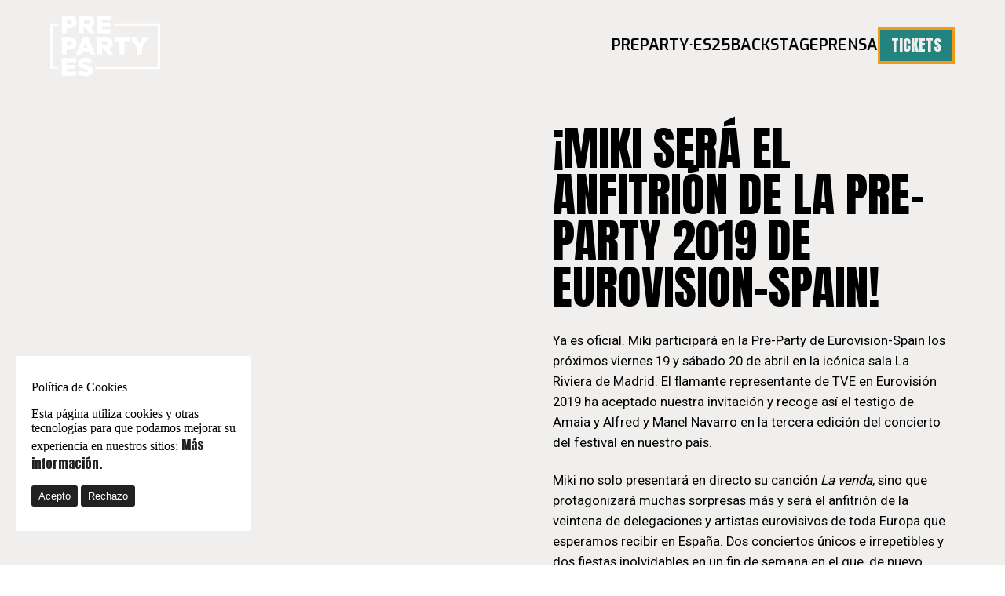

--- FILE ---
content_type: text/html; charset=UTF-8
request_url: https://pre-party.es/miki-sera-el-anfitrion-de-la-pre-party-2019-de-eurovision-spain/
body_size: 40213
content:
<!DOCTYPE html><html lang="es_ES"><head><meta charset="UTF-8"><meta http-equiv="x-ua-compatible" content="ie=edge"><meta name="viewport" content="width=device-width, initial-scale=1, maximum-scale=1"><link href="https://fonts.googleapis.com/css2?family=Anton&family=Roboto:wght@400;700&display=swap" rel="stylesheet"><link href="https://fonts.googleapis.com/css2?family=Exo:ital,wght@0,100..900;1,100..900&display=swap" rel="stylesheet"><meta name='robots' content='index, follow, max-image-preview:large, max-snippet:-1, max-video-preview:-1' /><style>img:is([sizes="auto" i], [sizes^="auto," i]) { contain-intrinsic-size: 3000px 1500px }</style><title>¡Miki será el anfitrión de la Pre-Party 2019 de Eurovision-Spain! - Eurovision Spain - PrePartyES 2025</title><link rel="canonical" href="https://pre-party.es/miki-sera-el-anfitrion-de-la-pre-party-2019-de-eurovision-spain/" /><meta property="og:locale" content="es_ES" /><meta property="og:type" content="article" /><meta property="og:title" content="¡Miki será el anfitrión de la Pre-Party 2019 de Eurovision-Spain! - Eurovision Spain - PrePartyES 2025" /><meta property="og:description" content="Ya es oficial. Miki participará en la Pre-Party de Eurovision-Spain los próximos viernes 19 y sábado 20 de abril en la icónica sala La Riviera de Madrid. El flamante representante de TVE en Eurovisión 2019 ha aceptado nuestra invitación y recoge así el testigo de Amaia y Alfred y Manel Navarro en la tercera edición [&hellip;]" /><meta property="og:url" content="https://pre-party.es/miki-sera-el-anfitrion-de-la-pre-party-2019-de-eurovision-spain/" /><meta property="og:site_name" content="Eurovision Spain - PrePartyES 2025" /><meta property="article:publisher" content="https://www.facebook.com/eurovisionspaincom/" /><meta property="article:published_time" content="2019-02-05T20:31:39+00:00" /><meta property="article:modified_time" content="2019-02-09T17:34:44+00:00" /><meta property="og:image" content="https://pre-party.es/wp-content/uploads/2019/02/05022019_103331_miki_grande.jpg" /><meta property="og:image:width" content="2000" /><meta property="og:image:height" content="1200" /><meta property="og:image:type" content="image/jpeg" /><meta name="author" content="Daniel Marquina Bergad" /><meta name="twitter:card" content="summary_large_image" /><meta name="twitter:creator" content="@eurospaincom" /><meta name="twitter:site" content="@eurospaincom" /> <script type="application/ld+json" class="yoast-schema-graph">{"@context":"https://schema.org","@graph":[{"@type":"WebPage","@id":"https://pre-party.es/miki-sera-el-anfitrion-de-la-pre-party-2019-de-eurovision-spain/","url":"https://pre-party.es/miki-sera-el-anfitrion-de-la-pre-party-2019-de-eurovision-spain/","name":"¡Miki será el anfitrión de la Pre-Party 2019 de Eurovision-Spain! - Eurovision Spain - PrePartyES 2025","isPartOf":{"@id":"https://pre-party.es/#website"},"primaryImageOfPage":{"@id":"https://pre-party.es/miki-sera-el-anfitrion-de-la-pre-party-2019-de-eurovision-spain/#primaryimage"},"image":{"@id":"https://pre-party.es/miki-sera-el-anfitrion-de-la-pre-party-2019-de-eurovision-spain/#primaryimage"},"thumbnailUrl":"https://pre-party.es/wp-content/uploads/2019/02/05022019_103331_miki_grande.jpg","datePublished":"2019-02-05T20:31:39+00:00","dateModified":"2019-02-09T17:34:44+00:00","author":{"@id":"https://pre-party.es/#/schema/person/bd874940f731f2019d8ec3f3803ff37e"},"breadcrumb":{"@id":"https://pre-party.es/miki-sera-el-anfitrion-de-la-pre-party-2019-de-eurovision-spain/#breadcrumb"},"inLanguage":"es","potentialAction":[{"@type":"ReadAction","target":["https://pre-party.es/miki-sera-el-anfitrion-de-la-pre-party-2019-de-eurovision-spain/"]}]},{"@type":"ImageObject","inLanguage":"es","@id":"https://pre-party.es/miki-sera-el-anfitrion-de-la-pre-party-2019-de-eurovision-spain/#primaryimage","url":"https://pre-party.es/wp-content/uploads/2019/02/05022019_103331_miki_grande.jpg","contentUrl":"https://pre-party.es/wp-content/uploads/2019/02/05022019_103331_miki_grande.jpg","width":2000,"height":1200},{"@type":"BreadcrumbList","@id":"https://pre-party.es/miki-sera-el-anfitrion-de-la-pre-party-2019-de-eurovision-spain/#breadcrumb","itemListElement":[{"@type":"ListItem","position":1,"name":"Portada","item":"https://pre-party.es/"},{"@type":"ListItem","position":2,"name":"¡Miki será el anfitrión de la Pre-Party 2019 de Eurovision-Spain!"}]},{"@type":"WebSite","@id":"https://pre-party.es/#website","url":"https://pre-party.es/","name":"Eurovision Spain - PrePartyES 2025","description":"Disfruta este año de la PrePartyES 2025 los días 17, 18 y 19 de abril en la Sala La Riviera de Madrid","potentialAction":[{"@type":"SearchAction","target":{"@type":"EntryPoint","urlTemplate":"https://pre-party.es/?s={search_term_string}"},"query-input":{"@type":"PropertyValueSpecification","valueRequired":true,"valueName":"search_term_string"}}],"inLanguage":"es"},{"@type":"Person","@id":"https://pre-party.es/#/schema/person/bd874940f731f2019d8ec3f3803ff37e","name":"Daniel Marquina Bergad","image":{"@type":"ImageObject","inLanguage":"es","@id":"https://pre-party.es/#/schema/person/image/","url":"https://secure.gravatar.com/avatar/0c7fb9293ed1e5ca6dcd471aaa3fe191?s=96&d=mm&r=g","contentUrl":"https://secure.gravatar.com/avatar/0c7fb9293ed1e5ca6dcd471aaa3fe191?s=96&d=mm&r=g","caption":"Daniel Marquina Bergad"},"sameAs":["http://danimarquina.com"]}]}</script> <link rel='dns-prefetch' href='//www.googletagmanager.com' /><link rel="alternate" type="application/rss+xml" title="Eurovision Spain - PrePartyES 2025 &raquo; Feed" href="https://pre-party.es/feed/" /><link rel="alternate" type="application/rss+xml" title="Eurovision Spain - PrePartyES 2025 &raquo; Feed de los comentarios" href="https://pre-party.es/comments/feed/" /> <script defer src="[data-uri]"></script> <style id='wp-emoji-styles-inline-css' type='text/css'>img.wp-smiley, img.emoji {
		display: inline !important;
		border: none !important;
		box-shadow: none !important;
		height: 1em !important;
		width: 1em !important;
		margin: 0 0.07em !important;
		vertical-align: -0.1em !important;
		background: none !important;
		padding: 0 !important;
	}</style><link rel='stylesheet' id='wp-block-library-css' href='https://pre-party.es/wp-includes/css/dist/block-library/style.min.css?ver=6.7.4' type='text/css' media='all' /><style id='classic-theme-styles-inline-css' type='text/css'>/*! This file is auto-generated */
.wp-block-button__link{color:#fff;background-color:#32373c;border-radius:9999px;box-shadow:none;text-decoration:none;padding:calc(.667em + 2px) calc(1.333em + 2px);font-size:1.125em}.wp-block-file__button{background:#32373c;color:#fff;text-decoration:none}</style><style id='global-styles-inline-css' type='text/css'>:root{--wp--preset--aspect-ratio--square: 1;--wp--preset--aspect-ratio--4-3: 4/3;--wp--preset--aspect-ratio--3-4: 3/4;--wp--preset--aspect-ratio--3-2: 3/2;--wp--preset--aspect-ratio--2-3: 2/3;--wp--preset--aspect-ratio--16-9: 16/9;--wp--preset--aspect-ratio--9-16: 9/16;--wp--preset--color--black: #000000;--wp--preset--color--cyan-bluish-gray: #abb8c3;--wp--preset--color--white: #ffffff;--wp--preset--color--pale-pink: #f78da7;--wp--preset--color--vivid-red: #cf2e2e;--wp--preset--color--luminous-vivid-orange: #ff6900;--wp--preset--color--luminous-vivid-amber: #fcb900;--wp--preset--color--light-green-cyan: #7bdcb5;--wp--preset--color--vivid-green-cyan: #00d084;--wp--preset--color--pale-cyan-blue: #8ed1fc;--wp--preset--color--vivid-cyan-blue: #0693e3;--wp--preset--color--vivid-purple: #9b51e0;--wp--preset--gradient--vivid-cyan-blue-to-vivid-purple: linear-gradient(135deg,rgba(6,147,227,1) 0%,rgb(155,81,224) 100%);--wp--preset--gradient--light-green-cyan-to-vivid-green-cyan: linear-gradient(135deg,rgb(122,220,180) 0%,rgb(0,208,130) 100%);--wp--preset--gradient--luminous-vivid-amber-to-luminous-vivid-orange: linear-gradient(135deg,rgba(252,185,0,1) 0%,rgba(255,105,0,1) 100%);--wp--preset--gradient--luminous-vivid-orange-to-vivid-red: linear-gradient(135deg,rgba(255,105,0,1) 0%,rgb(207,46,46) 100%);--wp--preset--gradient--very-light-gray-to-cyan-bluish-gray: linear-gradient(135deg,rgb(238,238,238) 0%,rgb(169,184,195) 100%);--wp--preset--gradient--cool-to-warm-spectrum: linear-gradient(135deg,rgb(74,234,220) 0%,rgb(151,120,209) 20%,rgb(207,42,186) 40%,rgb(238,44,130) 60%,rgb(251,105,98) 80%,rgb(254,248,76) 100%);--wp--preset--gradient--blush-light-purple: linear-gradient(135deg,rgb(255,206,236) 0%,rgb(152,150,240) 100%);--wp--preset--gradient--blush-bordeaux: linear-gradient(135deg,rgb(254,205,165) 0%,rgb(254,45,45) 50%,rgb(107,0,62) 100%);--wp--preset--gradient--luminous-dusk: linear-gradient(135deg,rgb(255,203,112) 0%,rgb(199,81,192) 50%,rgb(65,88,208) 100%);--wp--preset--gradient--pale-ocean: linear-gradient(135deg,rgb(255,245,203) 0%,rgb(182,227,212) 50%,rgb(51,167,181) 100%);--wp--preset--gradient--electric-grass: linear-gradient(135deg,rgb(202,248,128) 0%,rgb(113,206,126) 100%);--wp--preset--gradient--midnight: linear-gradient(135deg,rgb(2,3,129) 0%,rgb(40,116,252) 100%);--wp--preset--font-size--small: 13px;--wp--preset--font-size--medium: 20px;--wp--preset--font-size--large: 36px;--wp--preset--font-size--x-large: 42px;--wp--preset--spacing--20: 0.44rem;--wp--preset--spacing--30: 0.67rem;--wp--preset--spacing--40: 1rem;--wp--preset--spacing--50: 1.5rem;--wp--preset--spacing--60: 2.25rem;--wp--preset--spacing--70: 3.38rem;--wp--preset--spacing--80: 5.06rem;--wp--preset--shadow--natural: 6px 6px 9px rgba(0, 0, 0, 0.2);--wp--preset--shadow--deep: 12px 12px 50px rgba(0, 0, 0, 0.4);--wp--preset--shadow--sharp: 6px 6px 0px rgba(0, 0, 0, 0.2);--wp--preset--shadow--outlined: 6px 6px 0px -3px rgba(255, 255, 255, 1), 6px 6px rgba(0, 0, 0, 1);--wp--preset--shadow--crisp: 6px 6px 0px rgba(0, 0, 0, 1);}:where(.is-layout-flex){gap: 0.5em;}:where(.is-layout-grid){gap: 0.5em;}body .is-layout-flex{display: flex;}.is-layout-flex{flex-wrap: wrap;align-items: center;}.is-layout-flex > :is(*, div){margin: 0;}body .is-layout-grid{display: grid;}.is-layout-grid > :is(*, div){margin: 0;}:where(.wp-block-columns.is-layout-flex){gap: 2em;}:where(.wp-block-columns.is-layout-grid){gap: 2em;}:where(.wp-block-post-template.is-layout-flex){gap: 1.25em;}:where(.wp-block-post-template.is-layout-grid){gap: 1.25em;}.has-black-color{color: var(--wp--preset--color--black) !important;}.has-cyan-bluish-gray-color{color: var(--wp--preset--color--cyan-bluish-gray) !important;}.has-white-color{color: var(--wp--preset--color--white) !important;}.has-pale-pink-color{color: var(--wp--preset--color--pale-pink) !important;}.has-vivid-red-color{color: var(--wp--preset--color--vivid-red) !important;}.has-luminous-vivid-orange-color{color: var(--wp--preset--color--luminous-vivid-orange) !important;}.has-luminous-vivid-amber-color{color: var(--wp--preset--color--luminous-vivid-amber) !important;}.has-light-green-cyan-color{color: var(--wp--preset--color--light-green-cyan) !important;}.has-vivid-green-cyan-color{color: var(--wp--preset--color--vivid-green-cyan) !important;}.has-pale-cyan-blue-color{color: var(--wp--preset--color--pale-cyan-blue) !important;}.has-vivid-cyan-blue-color{color: var(--wp--preset--color--vivid-cyan-blue) !important;}.has-vivid-purple-color{color: var(--wp--preset--color--vivid-purple) !important;}.has-black-background-color{background-color: var(--wp--preset--color--black) !important;}.has-cyan-bluish-gray-background-color{background-color: var(--wp--preset--color--cyan-bluish-gray) !important;}.has-white-background-color{background-color: var(--wp--preset--color--white) !important;}.has-pale-pink-background-color{background-color: var(--wp--preset--color--pale-pink) !important;}.has-vivid-red-background-color{background-color: var(--wp--preset--color--vivid-red) !important;}.has-luminous-vivid-orange-background-color{background-color: var(--wp--preset--color--luminous-vivid-orange) !important;}.has-luminous-vivid-amber-background-color{background-color: var(--wp--preset--color--luminous-vivid-amber) !important;}.has-light-green-cyan-background-color{background-color: var(--wp--preset--color--light-green-cyan) !important;}.has-vivid-green-cyan-background-color{background-color: var(--wp--preset--color--vivid-green-cyan) !important;}.has-pale-cyan-blue-background-color{background-color: var(--wp--preset--color--pale-cyan-blue) !important;}.has-vivid-cyan-blue-background-color{background-color: var(--wp--preset--color--vivid-cyan-blue) !important;}.has-vivid-purple-background-color{background-color: var(--wp--preset--color--vivid-purple) !important;}.has-black-border-color{border-color: var(--wp--preset--color--black) !important;}.has-cyan-bluish-gray-border-color{border-color: var(--wp--preset--color--cyan-bluish-gray) !important;}.has-white-border-color{border-color: var(--wp--preset--color--white) !important;}.has-pale-pink-border-color{border-color: var(--wp--preset--color--pale-pink) !important;}.has-vivid-red-border-color{border-color: var(--wp--preset--color--vivid-red) !important;}.has-luminous-vivid-orange-border-color{border-color: var(--wp--preset--color--luminous-vivid-orange) !important;}.has-luminous-vivid-amber-border-color{border-color: var(--wp--preset--color--luminous-vivid-amber) !important;}.has-light-green-cyan-border-color{border-color: var(--wp--preset--color--light-green-cyan) !important;}.has-vivid-green-cyan-border-color{border-color: var(--wp--preset--color--vivid-green-cyan) !important;}.has-pale-cyan-blue-border-color{border-color: var(--wp--preset--color--pale-cyan-blue) !important;}.has-vivid-cyan-blue-border-color{border-color: var(--wp--preset--color--vivid-cyan-blue) !important;}.has-vivid-purple-border-color{border-color: var(--wp--preset--color--vivid-purple) !important;}.has-vivid-cyan-blue-to-vivid-purple-gradient-background{background: var(--wp--preset--gradient--vivid-cyan-blue-to-vivid-purple) !important;}.has-light-green-cyan-to-vivid-green-cyan-gradient-background{background: var(--wp--preset--gradient--light-green-cyan-to-vivid-green-cyan) !important;}.has-luminous-vivid-amber-to-luminous-vivid-orange-gradient-background{background: var(--wp--preset--gradient--luminous-vivid-amber-to-luminous-vivid-orange) !important;}.has-luminous-vivid-orange-to-vivid-red-gradient-background{background: var(--wp--preset--gradient--luminous-vivid-orange-to-vivid-red) !important;}.has-very-light-gray-to-cyan-bluish-gray-gradient-background{background: var(--wp--preset--gradient--very-light-gray-to-cyan-bluish-gray) !important;}.has-cool-to-warm-spectrum-gradient-background{background: var(--wp--preset--gradient--cool-to-warm-spectrum) !important;}.has-blush-light-purple-gradient-background{background: var(--wp--preset--gradient--blush-light-purple) !important;}.has-blush-bordeaux-gradient-background{background: var(--wp--preset--gradient--blush-bordeaux) !important;}.has-luminous-dusk-gradient-background{background: var(--wp--preset--gradient--luminous-dusk) !important;}.has-pale-ocean-gradient-background{background: var(--wp--preset--gradient--pale-ocean) !important;}.has-electric-grass-gradient-background{background: var(--wp--preset--gradient--electric-grass) !important;}.has-midnight-gradient-background{background: var(--wp--preset--gradient--midnight) !important;}.has-small-font-size{font-size: var(--wp--preset--font-size--small) !important;}.has-medium-font-size{font-size: var(--wp--preset--font-size--medium) !important;}.has-large-font-size{font-size: var(--wp--preset--font-size--large) !important;}.has-x-large-font-size{font-size: var(--wp--preset--font-size--x-large) !important;}
:where(.wp-block-post-template.is-layout-flex){gap: 1.25em;}:where(.wp-block-post-template.is-layout-grid){gap: 1.25em;}
:where(.wp-block-columns.is-layout-flex){gap: 2em;}:where(.wp-block-columns.is-layout-grid){gap: 2em;}
:root :where(.wp-block-pullquote){font-size: 1.5em;line-height: 1.6;}</style><link rel='stylesheet' id='cookie-consent-style-css' href='https://pre-party.es/wp-content/cache/autoptimize/autoptimize_single_1cc90f7f274dddf0ac1490f0195adbf4.php?ver=6.7.4' type='text/css' media='all' /><link rel='stylesheet' id='contact-form-7-css' href='https://pre-party.es/wp-content/cache/autoptimize/autoptimize_single_3fd2afa98866679439097f4ab102fe0a.php?ver=6.0.5' type='text/css' media='all' /><link rel='stylesheet' id='preparty24-style-css' href='https://pre-party.es/wp-content/cache/autoptimize/autoptimize_single_3dfe6e25e80da1b0714cbac7842b418d.php?ver=6.7.4' type='text/css' media='all' /><link rel='stylesheet' id='preparty24-wat-css' href='https://pre-party.es/wp-content/cache/autoptimize/autoptimize_single_861192efb7ef8151d12b68b339066dc6.php?ver=6.7.4' type='text/css' media='all' /><link rel='stylesheet' id='preparty24-patch-css' href='https://pre-party.es/wp-content/cache/autoptimize/autoptimize_single_fef7fe42c42b5abcf65f94fa8923b8be.php?ver=6.7.4' type='text/css' media='all' /> <script type="text/javascript" src="https://pre-party.es/wp-includes/js/jquery/jquery.min.js?ver=3.7.1" id="jquery-core-js"></script> <script defer type="text/javascript" src="https://pre-party.es/wp-includes/js/jquery/jquery-migrate.min.js?ver=3.4.1" id="jquery-migrate-js"></script> 
 <script defer type="text/javascript" src="https://www.googletagmanager.com/gtag/js?id=GT-TXHNZ9F" id="google_gtagjs-js"></script> <script defer id="google_gtagjs-js-after" src="[data-uri]"></script> <link rel="https://api.w.org/" href="https://pre-party.es/wp-json/" /><link rel="alternate" title="JSON" type="application/json" href="https://pre-party.es/wp-json/wp/v2/posts/3404" /><link rel="EditURI" type="application/rsd+xml" title="RSD" href="https://pre-party.es/xmlrpc.php?rsd" /><meta name="generator" content="WordPress 6.7.4" /><link rel='shortlink' href='https://pre-party.es/?p=3404' /><link rel="alternate" title="oEmbed (JSON)" type="application/json+oembed" href="https://pre-party.es/wp-json/oembed/1.0/embed?url=https%3A%2F%2Fpre-party.es%2Fmiki-sera-el-anfitrion-de-la-pre-party-2019-de-eurovision-spain%2F" /><link rel="alternate" title="oEmbed (XML)" type="text/xml+oembed" href="https://pre-party.es/wp-json/oembed/1.0/embed?url=https%3A%2F%2Fpre-party.es%2Fmiki-sera-el-anfitrion-de-la-pre-party-2019-de-eurovision-spain%2F&#038;format=xml" /><style id="cdlopd-css" type="text/css" media="screen">#catapult-cookie-bar {
					box-sizing: border-box;
					max-height: 0;
					opacity: 0;
					z-index: 99999;
					overflow: hidden;
					color: #020202;
					position: fixed;
					left: 20px;
					bottom: 6%;
					width: 300px;
					background-color: #ffffff;
                                        border-style: solid;
                                        border-width: 0px;
                                        border-color: ;
				}
				#catapult-cookie-bar a {
					color: #212123;
				}
				#catapult-cookie-bar .x_close span {
					background-color: ;
				}
				button#catapultCookieAceptar {
					background:#212123;
					color: #ffffff;
					border: 0; padding: 6px 9px; border-radius: 3px;
				}
                                button#catapultCookieRechazar {
					background:#212123;
					color: #ffffff;
					border: 0; padding: 6px 9px; border-radius: 3px;
				}
				#catapult-cookie-bar h3 {
					color: #020202;
				}
				.has-cookie-bar #catapult-cookie-bar {
					opacity: 1;
					max-height: 999px;
					min-height: 30px;
				}</style><meta name="generator" content="Site Kit by Google 1.170.0" /><link rel="apple-touch-icon" sizes="180x180" href="/wp-content/uploads/fbrfg/apple-touch-icon.png"><link rel="icon" type="image/png" sizes="32x32" href="/wp-content/uploads/fbrfg/favicon-32x32.png"><link rel="icon" type="image/png" sizes="16x16" href="/wp-content/uploads/fbrfg/favicon-16x16.png"><link rel="manifest" href="/wp-content/uploads/fbrfg/site.webmanifest"><link rel="mask-icon" href="/wp-content/uploads/fbrfg/safari-pinned-tab.svg" color="#5bbad5"><link rel="shortcut icon" href="/wp-content/uploads/fbrfg/favicon.ico"><meta name="msapplication-TileColor" content="#da532c"><meta name="msapplication-config" content="/wp-content/uploads/fbrfg/browserconfig.xml"><meta name="theme-color" content="#ffffff"><meta name="google-site-verification" content="R3GmiaUaRkJER-ZzWvDk_CT6ywUwlMKFX-g4TC0nf_k"><style type="text/css" id="wp-custom-css">.faq-desplegable a {
    font-weight: normal !important;
    font-family: 'Roboto';
    color: inherit;
    text-decoration: underline;
}</style><style>/* Estilo básico del menú */

    .menu > li {
        position: relative;
    }
    /* Contenedor del submenú */
    .submenu-container {
        display: none;
        position: absolute;
        top: 100%;
        left: 0;
        padding-top: 5px; /* Espacio entre el item y el submenu */
    }
    /* Submenú oculto por defecto */
    .submenu {
        list-style: none;
        padding: 0;
        margin: 0;
        background-color: white;
        box-shadow: 0 4px 8px rgba(0, 0, 0, 0.1);
    }

    .submenu li {
        padding: 10px 15px;
        white-space: nowrap;
    }
    .submenu li:first-child{
        border-bottom: 2px solid #000;
    }
    .submenu li a {
        color: black;
        text-decoration: none;
    }
    /* Mostrar submenú al hacer hover en escritorio */
    .menu > li:hover .submenu-container {
        display: block;
    }

    /* Estilo para dispositivos móviles */
    @media (max-width: 768px) {

        section.wat-section.seccion-noticias .seccion-noticias--content .noticias .noticia .info h4{
            line-height: 40px;
            font-size: 30px;
        }
        .menu {
            flex-direction: column;
        }
        .submenu li{
            padding: initial;
        }
        .submenu li:first-child{
            border-bottom: none;
        }
        .menu > li > a.backstage-link {
            display: none;
        }
        .submenu-container {
            display: block;
            position: static;
            padding-top: 0; /* Sin espacio extra en móvil */
            box-shadow: none;
        }
        .submenu {
            display: block;
            position: static;
            box-shadow: none;
            background: none;
            transform: none;
        }
    }</style></head><body data-rsssl=1 class="post-template-default single single-post postid-3404 single-format-standard"><header class="header "><div class="header--content"> <a href="/" class="logo"><img src="https://pre-party.es/wp-content/themes/preparty25/img/logo.svg" alt=""></a><div class="bars"> <span></span> <span></span> <span></span></div><div class="menu--content"><ul class="menu"><li><a href="/cartel">PREPARTY·ES25</a></li><li class="backstage"> <a class="backstage-link">BACKSTAGE</a><div class="submenu-container"><ul class="submenu"><li><a href="/backstage-2024">BACKSTAGE 2024</a></li><li><a href="/backstage-2023">BACKSTAGE 2023</a></li></ul></div></li><li><a href="/prensa">Prensa</a></li></ul><div class="btn--content"> <a href="/entradas" class="btn-primary"><p>Tickets</p></a></div></div></div></header><div class="wat-mainrow generica-page"><section class="wat-section seccion-generica"><div class="seccion-generica--content"><div class="image"><img src="https://pre-party.es/wp-content/uploads/2019/02/05022019_103331_miki_grande.jpg" alt="¡Miki será el anfitrión de la Pre-Party 2019 de Eurovision-Spain!"></div><div class="contenido-generico"><h1>¡Miki será el anfitrión de la Pre-Party 2019 de Eurovision-Spain!</h1><p>Ya es oficial. Miki participará en la Pre-Party de Eurovision-Spain los próximos viernes 19 y sábado 20 de abril en la icónica sala La Riviera de Madrid. El flamante representante de TVE en Eurovisión 2019 ha aceptado nuestra invitación y recoge así el testigo de Amaia y Alfred y Manel Navarro en la tercera edición del concierto del festival en nuestro país.</p><p>Miki no solo presentará en directo su canción <em>La venda</em>, sino que protagonizará muchas sorpresas más y será el anfitrión de la veintena de delegaciones y artistas eurovisivos de toda Europa que esperamos recibir en España. Dos conciertos únicos e irrepetibles y dos fiestas inolvidables en un fin de semana en el que, de nuevo, traemos a casa un pedazo de la magia de Eurovisión.</p><p><strong>EL RITMO QUE NOS UNE</strong></p><p>La Pre-Party de Eurovision-Spain se celebrará los próximos viernes 19 y sábado 20 de abril en La Riviera de Madrid. El gran fin de semana de Eurovisión en España comenzará el viernes con la Welcome PrePartyES en la que una decena de artistas nacionales e internacionales relacionados con el festival actuarán en el concierto de bienvenida a los fans y a las delegaciones europeas, presentes en la sala, donde interactuarán con los asistentes.</p><p>El sábado llegará el concierto principal en el que alrededor de una veintena de los representantes en Tel Aviv 2019 presentarán en directo sus canciones ante el público español. Después de cada concierto transformaremos la sala en el Euroclub, con los dos fiestones eurovisivos con mayor aforo del mundo y en el mejor ambiente eurofan, hasta bien entrado el amanecer.</p><p>Las entradas ya están a la venta en tres vías, la web oficial de la Pre-Party, físicamente en Agencias de Viajes El Corte Inglés y telefónicamente en el 902 30 40 20. Viajes El Corte Inglés, además, pone a tu disposición packs que incluyen alojamiento en la capital con hoteles para todos los gustos y precios.</p><p><img decoding="async" src="https://www.eurovision-spain.com//imagen/internas//_12122018_124934_PReparty-01_parentesis1parentesis_grande.jpg" alt="" width="98%" /></p><p><strong>ASÍ ES MIKI</strong></p><p>Miguel Núñez nació en Terrassa, Barcelona, el día de Reyes de 1996. Cantante y compositor, su pasión por la música se remonta a su infancia y, con el apoyo incondicional de sus padres, recibe clases particulares de guitarra y piano. Estudió Administración y Dirección de Empresas en Londres y Los Ángeles y trabajó como profesor auxiliar en una academia. Sus primeros pasos en la música profesional se remontan a 2016 como vocalista de Dalton Bang, un grupo de versiones con seis componentes con los que actúa principalmente en fiestas populares en Cataluña.</p><p>Ya en septiembre de 2018 entra en La Academia de la décima edición de <em>Operación Triunfo</em>. Miki se quedó a las puertas de la gran final, en sexta posición, pero fue el único concursante favorito de los espectadores en dos ocasiones. A lo largo de las 13 galas versionó canciones como <em>El ataque de las chicas cocodrilo</em> de Hombres G, <em>Quédate en Madrid</em> de Mecano, <em>Shallow</em> de Lady Gaga y Bradley Cooper, <em>Can we dance</em> de The Vamps o <em>Hijos de la tierra</em> de Nil Moliner, pero probablemente su actuación más aplaudida y recordada es <em>Una lluna a l&#8217;aigua</em> de Txarango, la primera en catalán en la historia de OT.</p><p>Durante el proceso de selección para Eurovisión 2019 recibió tres canciones,<em> La venda</em>,<em> Nadie se salva</em> a dúo con Natalia Lacunza y <em>El equilibro</em>, clasificándose para la final nacional con las dos primeras. En la gala televisada, emitida el domingo 20 de enero, se convirtió en el representante de España en la 64ª edición del festival con el 34% de los votos. El tema <em>La venda</em> es obra de Adrià Salas, solista del grupo La Pegatina.</p><p><iframe width="560" height="315" src="https://www.youtube.com/embed/dxAPaSlU400" frameborder="0" allow="accelerometer; autoplay; encrypted-media; gyroscope; picture-in-picture" allowfullscreen></iframe></p></div></div></section></div><footer class="footer" style="background-image: url(https://pre-party.es/wp-content/themes/preparty25/img/footer.png)"><div class="main-wrapper"><div class="footer--content"><div class="logo--content"> <a href="/" class="logo"><img src="https://pre-party.es/wp-content/themes/preparty25/img/logo.svg" alt=""></a><p>un evento de <a href="https://eurovision-spain.com/" target="_blank">eurovision-spain.com</a></p></div><div class="menus"><ul class="menu"><li><a href="/avisos-legales/">Avisos legales</a></li><li><a href="/politica-de-cookies/">Política de cookies</a></li><li><a href="/politica-de-privacidad/">Política de privacidad</a></li></ul><div class="redes"> <a href="https://twitter.com/eurospaincom" target="_blank"><img src="https://pre-party.es/wp-content/themes/preparty25/img/redes/twitter.svg" alt=""></a> <a href="https://www.facebook.com/eurovisionspaincom" target="_blank"><img src="https://pre-party.es/wp-content/themes/preparty25/img/redes/facebook.svg" alt=""></a> <a href="https://www.instagram.com/eurovisionspaincom/" target="_blank"><img src="https://pre-party.es/wp-content/themes/preparty25/img/redes/instagram.svg" alt=""></a> <a href="https://www.tiktok.com/@eurospaincom" target="_blank"><img src="https://pre-party.es/wp-content/themes/preparty25/img/redes/tiktok.svg" alt=""></a></div></div></div></div></footer><div class="post-footer" style="display:none"> <img src="https://pre-party.es/wp-content/themes/preparty25/img/post_footer.png" alt=""></div> <script defer id="cookie-consent-js-extra" src="[data-uri]"></script> <script defer type="text/javascript" src="https://pre-party.es/wp-content/cache/autoptimize/autoptimize_single_0664a2818a1429f47f54a42fd42858aa.php?ver=2.3.0" id="cookie-consent-js"></script> <script type="text/javascript" src="https://pre-party.es/wp-includes/js/dist/hooks.min.js?ver=4d63a3d491d11ffd8ac6" id="wp-hooks-js"></script> <script type="text/javascript" src="https://pre-party.es/wp-includes/js/dist/i18n.min.js?ver=5e580eb46a90c2b997e6" id="wp-i18n-js"></script> <script defer id="wp-i18n-js-after" src="[data-uri]"></script> <script defer type="text/javascript" src="https://pre-party.es/wp-content/cache/autoptimize/autoptimize_single_96e7dc3f0e8559e4a3f3ca40b17ab9c3.php?ver=6.0.5" id="swv-js"></script> <script defer id="contact-form-7-js-translations" src="[data-uri]"></script> <script defer id="contact-form-7-js-before" src="[data-uri]"></script> <script defer type="text/javascript" src="https://pre-party.es/wp-content/cache/autoptimize/autoptimize_single_2912c657d0592cc532dff73d0d2ce7bb.php?ver=6.0.5" id="contact-form-7-js"></script> <script defer type="text/javascript" src="https://pre-party.es/wp-content/themes/preparty25/js/scrollmagic.min.js?ver=1" id="preparty24-scrollmagic-js-js"></script> <script defer id="preparty24-main-js-extra" src="[data-uri]"></script> <script defer type="text/javascript" src="https://pre-party.es/wp-content/cache/autoptimize/autoptimize_single_9f7219adfcc21999d328e2a122b7e0ba.php?ver=1" id="preparty24-main-js"></script> <script defer type="text/javascript" src="https://www.google.com/recaptcha/api.js?render=6LfDgoEUAAAAAOayrz6rLJwjqRsBUBN9HGUCA4jm&amp;ver=3.0" id="google-recaptcha-js"></script> <script type="text/javascript" src="https://pre-party.es/wp-includes/js/dist/vendor/wp-polyfill.min.js?ver=3.15.0" id="wp-polyfill-js"></script> <script defer id="wpcf7-recaptcha-js-before" src="[data-uri]"></script> <script defer type="text/javascript" src="https://pre-party.es/wp-content/cache/autoptimize/autoptimize_single_ec0187677793456f98473f49d9e9b95f.php?ver=6.0.5" id="wpcf7-recaptcha-js"></script> <script defer src="[data-uri]"></script> <div id="catapult-cookie-bar" class=" rounded-corners drop-shadowfloat-accept"><span>Política de Cookies</span><span class="cdlopd-left-side">Esta página utiliza cookies y otras tecnologías para que podamos mejorar su experiencia en nuestros sitios: <a class="cdlopd-more-info-link" id="pag_informacion" tabindex=0 target="_blank" href="https://pre-party.es/politica-de-cookies/">Más información.</a></span><span class="cdlopd-right-side"><button id="catapultCookieAceptar" tabindex=0 onclick="catapultAcceptCookies();">Acepto</button><input type="hidden" id="opcionCookie" value="botones"> <button id="catapultCookieRechazar" tabindex=0 onclick="catapultDenyCookies();">Rechazo</button> </span></div><script defer src="data:text/javascript;base64,"></script> </body></html>

--- FILE ---
content_type: text/html; charset=utf-8
request_url: https://www.google.com/recaptcha/api2/anchor?ar=1&k=6LfDgoEUAAAAAOayrz6rLJwjqRsBUBN9HGUCA4jm&co=aHR0cHM6Ly9wcmUtcGFydHkuZXM6NDQz&hl=en&v=PoyoqOPhxBO7pBk68S4YbpHZ&size=invisible&anchor-ms=20000&execute-ms=30000&cb=yxuex2j1w6q5
body_size: 48583
content:
<!DOCTYPE HTML><html dir="ltr" lang="en"><head><meta http-equiv="Content-Type" content="text/html; charset=UTF-8">
<meta http-equiv="X-UA-Compatible" content="IE=edge">
<title>reCAPTCHA</title>
<style type="text/css">
/* cyrillic-ext */
@font-face {
  font-family: 'Roboto';
  font-style: normal;
  font-weight: 400;
  font-stretch: 100%;
  src: url(//fonts.gstatic.com/s/roboto/v48/KFO7CnqEu92Fr1ME7kSn66aGLdTylUAMa3GUBHMdazTgWw.woff2) format('woff2');
  unicode-range: U+0460-052F, U+1C80-1C8A, U+20B4, U+2DE0-2DFF, U+A640-A69F, U+FE2E-FE2F;
}
/* cyrillic */
@font-face {
  font-family: 'Roboto';
  font-style: normal;
  font-weight: 400;
  font-stretch: 100%;
  src: url(//fonts.gstatic.com/s/roboto/v48/KFO7CnqEu92Fr1ME7kSn66aGLdTylUAMa3iUBHMdazTgWw.woff2) format('woff2');
  unicode-range: U+0301, U+0400-045F, U+0490-0491, U+04B0-04B1, U+2116;
}
/* greek-ext */
@font-face {
  font-family: 'Roboto';
  font-style: normal;
  font-weight: 400;
  font-stretch: 100%;
  src: url(//fonts.gstatic.com/s/roboto/v48/KFO7CnqEu92Fr1ME7kSn66aGLdTylUAMa3CUBHMdazTgWw.woff2) format('woff2');
  unicode-range: U+1F00-1FFF;
}
/* greek */
@font-face {
  font-family: 'Roboto';
  font-style: normal;
  font-weight: 400;
  font-stretch: 100%;
  src: url(//fonts.gstatic.com/s/roboto/v48/KFO7CnqEu92Fr1ME7kSn66aGLdTylUAMa3-UBHMdazTgWw.woff2) format('woff2');
  unicode-range: U+0370-0377, U+037A-037F, U+0384-038A, U+038C, U+038E-03A1, U+03A3-03FF;
}
/* math */
@font-face {
  font-family: 'Roboto';
  font-style: normal;
  font-weight: 400;
  font-stretch: 100%;
  src: url(//fonts.gstatic.com/s/roboto/v48/KFO7CnqEu92Fr1ME7kSn66aGLdTylUAMawCUBHMdazTgWw.woff2) format('woff2');
  unicode-range: U+0302-0303, U+0305, U+0307-0308, U+0310, U+0312, U+0315, U+031A, U+0326-0327, U+032C, U+032F-0330, U+0332-0333, U+0338, U+033A, U+0346, U+034D, U+0391-03A1, U+03A3-03A9, U+03B1-03C9, U+03D1, U+03D5-03D6, U+03F0-03F1, U+03F4-03F5, U+2016-2017, U+2034-2038, U+203C, U+2040, U+2043, U+2047, U+2050, U+2057, U+205F, U+2070-2071, U+2074-208E, U+2090-209C, U+20D0-20DC, U+20E1, U+20E5-20EF, U+2100-2112, U+2114-2115, U+2117-2121, U+2123-214F, U+2190, U+2192, U+2194-21AE, U+21B0-21E5, U+21F1-21F2, U+21F4-2211, U+2213-2214, U+2216-22FF, U+2308-230B, U+2310, U+2319, U+231C-2321, U+2336-237A, U+237C, U+2395, U+239B-23B7, U+23D0, U+23DC-23E1, U+2474-2475, U+25AF, U+25B3, U+25B7, U+25BD, U+25C1, U+25CA, U+25CC, U+25FB, U+266D-266F, U+27C0-27FF, U+2900-2AFF, U+2B0E-2B11, U+2B30-2B4C, U+2BFE, U+3030, U+FF5B, U+FF5D, U+1D400-1D7FF, U+1EE00-1EEFF;
}
/* symbols */
@font-face {
  font-family: 'Roboto';
  font-style: normal;
  font-weight: 400;
  font-stretch: 100%;
  src: url(//fonts.gstatic.com/s/roboto/v48/KFO7CnqEu92Fr1ME7kSn66aGLdTylUAMaxKUBHMdazTgWw.woff2) format('woff2');
  unicode-range: U+0001-000C, U+000E-001F, U+007F-009F, U+20DD-20E0, U+20E2-20E4, U+2150-218F, U+2190, U+2192, U+2194-2199, U+21AF, U+21E6-21F0, U+21F3, U+2218-2219, U+2299, U+22C4-22C6, U+2300-243F, U+2440-244A, U+2460-24FF, U+25A0-27BF, U+2800-28FF, U+2921-2922, U+2981, U+29BF, U+29EB, U+2B00-2BFF, U+4DC0-4DFF, U+FFF9-FFFB, U+10140-1018E, U+10190-1019C, U+101A0, U+101D0-101FD, U+102E0-102FB, U+10E60-10E7E, U+1D2C0-1D2D3, U+1D2E0-1D37F, U+1F000-1F0FF, U+1F100-1F1AD, U+1F1E6-1F1FF, U+1F30D-1F30F, U+1F315, U+1F31C, U+1F31E, U+1F320-1F32C, U+1F336, U+1F378, U+1F37D, U+1F382, U+1F393-1F39F, U+1F3A7-1F3A8, U+1F3AC-1F3AF, U+1F3C2, U+1F3C4-1F3C6, U+1F3CA-1F3CE, U+1F3D4-1F3E0, U+1F3ED, U+1F3F1-1F3F3, U+1F3F5-1F3F7, U+1F408, U+1F415, U+1F41F, U+1F426, U+1F43F, U+1F441-1F442, U+1F444, U+1F446-1F449, U+1F44C-1F44E, U+1F453, U+1F46A, U+1F47D, U+1F4A3, U+1F4B0, U+1F4B3, U+1F4B9, U+1F4BB, U+1F4BF, U+1F4C8-1F4CB, U+1F4D6, U+1F4DA, U+1F4DF, U+1F4E3-1F4E6, U+1F4EA-1F4ED, U+1F4F7, U+1F4F9-1F4FB, U+1F4FD-1F4FE, U+1F503, U+1F507-1F50B, U+1F50D, U+1F512-1F513, U+1F53E-1F54A, U+1F54F-1F5FA, U+1F610, U+1F650-1F67F, U+1F687, U+1F68D, U+1F691, U+1F694, U+1F698, U+1F6AD, U+1F6B2, U+1F6B9-1F6BA, U+1F6BC, U+1F6C6-1F6CF, U+1F6D3-1F6D7, U+1F6E0-1F6EA, U+1F6F0-1F6F3, U+1F6F7-1F6FC, U+1F700-1F7FF, U+1F800-1F80B, U+1F810-1F847, U+1F850-1F859, U+1F860-1F887, U+1F890-1F8AD, U+1F8B0-1F8BB, U+1F8C0-1F8C1, U+1F900-1F90B, U+1F93B, U+1F946, U+1F984, U+1F996, U+1F9E9, U+1FA00-1FA6F, U+1FA70-1FA7C, U+1FA80-1FA89, U+1FA8F-1FAC6, U+1FACE-1FADC, U+1FADF-1FAE9, U+1FAF0-1FAF8, U+1FB00-1FBFF;
}
/* vietnamese */
@font-face {
  font-family: 'Roboto';
  font-style: normal;
  font-weight: 400;
  font-stretch: 100%;
  src: url(//fonts.gstatic.com/s/roboto/v48/KFO7CnqEu92Fr1ME7kSn66aGLdTylUAMa3OUBHMdazTgWw.woff2) format('woff2');
  unicode-range: U+0102-0103, U+0110-0111, U+0128-0129, U+0168-0169, U+01A0-01A1, U+01AF-01B0, U+0300-0301, U+0303-0304, U+0308-0309, U+0323, U+0329, U+1EA0-1EF9, U+20AB;
}
/* latin-ext */
@font-face {
  font-family: 'Roboto';
  font-style: normal;
  font-weight: 400;
  font-stretch: 100%;
  src: url(//fonts.gstatic.com/s/roboto/v48/KFO7CnqEu92Fr1ME7kSn66aGLdTylUAMa3KUBHMdazTgWw.woff2) format('woff2');
  unicode-range: U+0100-02BA, U+02BD-02C5, U+02C7-02CC, U+02CE-02D7, U+02DD-02FF, U+0304, U+0308, U+0329, U+1D00-1DBF, U+1E00-1E9F, U+1EF2-1EFF, U+2020, U+20A0-20AB, U+20AD-20C0, U+2113, U+2C60-2C7F, U+A720-A7FF;
}
/* latin */
@font-face {
  font-family: 'Roboto';
  font-style: normal;
  font-weight: 400;
  font-stretch: 100%;
  src: url(//fonts.gstatic.com/s/roboto/v48/KFO7CnqEu92Fr1ME7kSn66aGLdTylUAMa3yUBHMdazQ.woff2) format('woff2');
  unicode-range: U+0000-00FF, U+0131, U+0152-0153, U+02BB-02BC, U+02C6, U+02DA, U+02DC, U+0304, U+0308, U+0329, U+2000-206F, U+20AC, U+2122, U+2191, U+2193, U+2212, U+2215, U+FEFF, U+FFFD;
}
/* cyrillic-ext */
@font-face {
  font-family: 'Roboto';
  font-style: normal;
  font-weight: 500;
  font-stretch: 100%;
  src: url(//fonts.gstatic.com/s/roboto/v48/KFO7CnqEu92Fr1ME7kSn66aGLdTylUAMa3GUBHMdazTgWw.woff2) format('woff2');
  unicode-range: U+0460-052F, U+1C80-1C8A, U+20B4, U+2DE0-2DFF, U+A640-A69F, U+FE2E-FE2F;
}
/* cyrillic */
@font-face {
  font-family: 'Roboto';
  font-style: normal;
  font-weight: 500;
  font-stretch: 100%;
  src: url(//fonts.gstatic.com/s/roboto/v48/KFO7CnqEu92Fr1ME7kSn66aGLdTylUAMa3iUBHMdazTgWw.woff2) format('woff2');
  unicode-range: U+0301, U+0400-045F, U+0490-0491, U+04B0-04B1, U+2116;
}
/* greek-ext */
@font-face {
  font-family: 'Roboto';
  font-style: normal;
  font-weight: 500;
  font-stretch: 100%;
  src: url(//fonts.gstatic.com/s/roboto/v48/KFO7CnqEu92Fr1ME7kSn66aGLdTylUAMa3CUBHMdazTgWw.woff2) format('woff2');
  unicode-range: U+1F00-1FFF;
}
/* greek */
@font-face {
  font-family: 'Roboto';
  font-style: normal;
  font-weight: 500;
  font-stretch: 100%;
  src: url(//fonts.gstatic.com/s/roboto/v48/KFO7CnqEu92Fr1ME7kSn66aGLdTylUAMa3-UBHMdazTgWw.woff2) format('woff2');
  unicode-range: U+0370-0377, U+037A-037F, U+0384-038A, U+038C, U+038E-03A1, U+03A3-03FF;
}
/* math */
@font-face {
  font-family: 'Roboto';
  font-style: normal;
  font-weight: 500;
  font-stretch: 100%;
  src: url(//fonts.gstatic.com/s/roboto/v48/KFO7CnqEu92Fr1ME7kSn66aGLdTylUAMawCUBHMdazTgWw.woff2) format('woff2');
  unicode-range: U+0302-0303, U+0305, U+0307-0308, U+0310, U+0312, U+0315, U+031A, U+0326-0327, U+032C, U+032F-0330, U+0332-0333, U+0338, U+033A, U+0346, U+034D, U+0391-03A1, U+03A3-03A9, U+03B1-03C9, U+03D1, U+03D5-03D6, U+03F0-03F1, U+03F4-03F5, U+2016-2017, U+2034-2038, U+203C, U+2040, U+2043, U+2047, U+2050, U+2057, U+205F, U+2070-2071, U+2074-208E, U+2090-209C, U+20D0-20DC, U+20E1, U+20E5-20EF, U+2100-2112, U+2114-2115, U+2117-2121, U+2123-214F, U+2190, U+2192, U+2194-21AE, U+21B0-21E5, U+21F1-21F2, U+21F4-2211, U+2213-2214, U+2216-22FF, U+2308-230B, U+2310, U+2319, U+231C-2321, U+2336-237A, U+237C, U+2395, U+239B-23B7, U+23D0, U+23DC-23E1, U+2474-2475, U+25AF, U+25B3, U+25B7, U+25BD, U+25C1, U+25CA, U+25CC, U+25FB, U+266D-266F, U+27C0-27FF, U+2900-2AFF, U+2B0E-2B11, U+2B30-2B4C, U+2BFE, U+3030, U+FF5B, U+FF5D, U+1D400-1D7FF, U+1EE00-1EEFF;
}
/* symbols */
@font-face {
  font-family: 'Roboto';
  font-style: normal;
  font-weight: 500;
  font-stretch: 100%;
  src: url(//fonts.gstatic.com/s/roboto/v48/KFO7CnqEu92Fr1ME7kSn66aGLdTylUAMaxKUBHMdazTgWw.woff2) format('woff2');
  unicode-range: U+0001-000C, U+000E-001F, U+007F-009F, U+20DD-20E0, U+20E2-20E4, U+2150-218F, U+2190, U+2192, U+2194-2199, U+21AF, U+21E6-21F0, U+21F3, U+2218-2219, U+2299, U+22C4-22C6, U+2300-243F, U+2440-244A, U+2460-24FF, U+25A0-27BF, U+2800-28FF, U+2921-2922, U+2981, U+29BF, U+29EB, U+2B00-2BFF, U+4DC0-4DFF, U+FFF9-FFFB, U+10140-1018E, U+10190-1019C, U+101A0, U+101D0-101FD, U+102E0-102FB, U+10E60-10E7E, U+1D2C0-1D2D3, U+1D2E0-1D37F, U+1F000-1F0FF, U+1F100-1F1AD, U+1F1E6-1F1FF, U+1F30D-1F30F, U+1F315, U+1F31C, U+1F31E, U+1F320-1F32C, U+1F336, U+1F378, U+1F37D, U+1F382, U+1F393-1F39F, U+1F3A7-1F3A8, U+1F3AC-1F3AF, U+1F3C2, U+1F3C4-1F3C6, U+1F3CA-1F3CE, U+1F3D4-1F3E0, U+1F3ED, U+1F3F1-1F3F3, U+1F3F5-1F3F7, U+1F408, U+1F415, U+1F41F, U+1F426, U+1F43F, U+1F441-1F442, U+1F444, U+1F446-1F449, U+1F44C-1F44E, U+1F453, U+1F46A, U+1F47D, U+1F4A3, U+1F4B0, U+1F4B3, U+1F4B9, U+1F4BB, U+1F4BF, U+1F4C8-1F4CB, U+1F4D6, U+1F4DA, U+1F4DF, U+1F4E3-1F4E6, U+1F4EA-1F4ED, U+1F4F7, U+1F4F9-1F4FB, U+1F4FD-1F4FE, U+1F503, U+1F507-1F50B, U+1F50D, U+1F512-1F513, U+1F53E-1F54A, U+1F54F-1F5FA, U+1F610, U+1F650-1F67F, U+1F687, U+1F68D, U+1F691, U+1F694, U+1F698, U+1F6AD, U+1F6B2, U+1F6B9-1F6BA, U+1F6BC, U+1F6C6-1F6CF, U+1F6D3-1F6D7, U+1F6E0-1F6EA, U+1F6F0-1F6F3, U+1F6F7-1F6FC, U+1F700-1F7FF, U+1F800-1F80B, U+1F810-1F847, U+1F850-1F859, U+1F860-1F887, U+1F890-1F8AD, U+1F8B0-1F8BB, U+1F8C0-1F8C1, U+1F900-1F90B, U+1F93B, U+1F946, U+1F984, U+1F996, U+1F9E9, U+1FA00-1FA6F, U+1FA70-1FA7C, U+1FA80-1FA89, U+1FA8F-1FAC6, U+1FACE-1FADC, U+1FADF-1FAE9, U+1FAF0-1FAF8, U+1FB00-1FBFF;
}
/* vietnamese */
@font-face {
  font-family: 'Roboto';
  font-style: normal;
  font-weight: 500;
  font-stretch: 100%;
  src: url(//fonts.gstatic.com/s/roboto/v48/KFO7CnqEu92Fr1ME7kSn66aGLdTylUAMa3OUBHMdazTgWw.woff2) format('woff2');
  unicode-range: U+0102-0103, U+0110-0111, U+0128-0129, U+0168-0169, U+01A0-01A1, U+01AF-01B0, U+0300-0301, U+0303-0304, U+0308-0309, U+0323, U+0329, U+1EA0-1EF9, U+20AB;
}
/* latin-ext */
@font-face {
  font-family: 'Roboto';
  font-style: normal;
  font-weight: 500;
  font-stretch: 100%;
  src: url(//fonts.gstatic.com/s/roboto/v48/KFO7CnqEu92Fr1ME7kSn66aGLdTylUAMa3KUBHMdazTgWw.woff2) format('woff2');
  unicode-range: U+0100-02BA, U+02BD-02C5, U+02C7-02CC, U+02CE-02D7, U+02DD-02FF, U+0304, U+0308, U+0329, U+1D00-1DBF, U+1E00-1E9F, U+1EF2-1EFF, U+2020, U+20A0-20AB, U+20AD-20C0, U+2113, U+2C60-2C7F, U+A720-A7FF;
}
/* latin */
@font-face {
  font-family: 'Roboto';
  font-style: normal;
  font-weight: 500;
  font-stretch: 100%;
  src: url(//fonts.gstatic.com/s/roboto/v48/KFO7CnqEu92Fr1ME7kSn66aGLdTylUAMa3yUBHMdazQ.woff2) format('woff2');
  unicode-range: U+0000-00FF, U+0131, U+0152-0153, U+02BB-02BC, U+02C6, U+02DA, U+02DC, U+0304, U+0308, U+0329, U+2000-206F, U+20AC, U+2122, U+2191, U+2193, U+2212, U+2215, U+FEFF, U+FFFD;
}
/* cyrillic-ext */
@font-face {
  font-family: 'Roboto';
  font-style: normal;
  font-weight: 900;
  font-stretch: 100%;
  src: url(//fonts.gstatic.com/s/roboto/v48/KFO7CnqEu92Fr1ME7kSn66aGLdTylUAMa3GUBHMdazTgWw.woff2) format('woff2');
  unicode-range: U+0460-052F, U+1C80-1C8A, U+20B4, U+2DE0-2DFF, U+A640-A69F, U+FE2E-FE2F;
}
/* cyrillic */
@font-face {
  font-family: 'Roboto';
  font-style: normal;
  font-weight: 900;
  font-stretch: 100%;
  src: url(//fonts.gstatic.com/s/roboto/v48/KFO7CnqEu92Fr1ME7kSn66aGLdTylUAMa3iUBHMdazTgWw.woff2) format('woff2');
  unicode-range: U+0301, U+0400-045F, U+0490-0491, U+04B0-04B1, U+2116;
}
/* greek-ext */
@font-face {
  font-family: 'Roboto';
  font-style: normal;
  font-weight: 900;
  font-stretch: 100%;
  src: url(//fonts.gstatic.com/s/roboto/v48/KFO7CnqEu92Fr1ME7kSn66aGLdTylUAMa3CUBHMdazTgWw.woff2) format('woff2');
  unicode-range: U+1F00-1FFF;
}
/* greek */
@font-face {
  font-family: 'Roboto';
  font-style: normal;
  font-weight: 900;
  font-stretch: 100%;
  src: url(//fonts.gstatic.com/s/roboto/v48/KFO7CnqEu92Fr1ME7kSn66aGLdTylUAMa3-UBHMdazTgWw.woff2) format('woff2');
  unicode-range: U+0370-0377, U+037A-037F, U+0384-038A, U+038C, U+038E-03A1, U+03A3-03FF;
}
/* math */
@font-face {
  font-family: 'Roboto';
  font-style: normal;
  font-weight: 900;
  font-stretch: 100%;
  src: url(//fonts.gstatic.com/s/roboto/v48/KFO7CnqEu92Fr1ME7kSn66aGLdTylUAMawCUBHMdazTgWw.woff2) format('woff2');
  unicode-range: U+0302-0303, U+0305, U+0307-0308, U+0310, U+0312, U+0315, U+031A, U+0326-0327, U+032C, U+032F-0330, U+0332-0333, U+0338, U+033A, U+0346, U+034D, U+0391-03A1, U+03A3-03A9, U+03B1-03C9, U+03D1, U+03D5-03D6, U+03F0-03F1, U+03F4-03F5, U+2016-2017, U+2034-2038, U+203C, U+2040, U+2043, U+2047, U+2050, U+2057, U+205F, U+2070-2071, U+2074-208E, U+2090-209C, U+20D0-20DC, U+20E1, U+20E5-20EF, U+2100-2112, U+2114-2115, U+2117-2121, U+2123-214F, U+2190, U+2192, U+2194-21AE, U+21B0-21E5, U+21F1-21F2, U+21F4-2211, U+2213-2214, U+2216-22FF, U+2308-230B, U+2310, U+2319, U+231C-2321, U+2336-237A, U+237C, U+2395, U+239B-23B7, U+23D0, U+23DC-23E1, U+2474-2475, U+25AF, U+25B3, U+25B7, U+25BD, U+25C1, U+25CA, U+25CC, U+25FB, U+266D-266F, U+27C0-27FF, U+2900-2AFF, U+2B0E-2B11, U+2B30-2B4C, U+2BFE, U+3030, U+FF5B, U+FF5D, U+1D400-1D7FF, U+1EE00-1EEFF;
}
/* symbols */
@font-face {
  font-family: 'Roboto';
  font-style: normal;
  font-weight: 900;
  font-stretch: 100%;
  src: url(//fonts.gstatic.com/s/roboto/v48/KFO7CnqEu92Fr1ME7kSn66aGLdTylUAMaxKUBHMdazTgWw.woff2) format('woff2');
  unicode-range: U+0001-000C, U+000E-001F, U+007F-009F, U+20DD-20E0, U+20E2-20E4, U+2150-218F, U+2190, U+2192, U+2194-2199, U+21AF, U+21E6-21F0, U+21F3, U+2218-2219, U+2299, U+22C4-22C6, U+2300-243F, U+2440-244A, U+2460-24FF, U+25A0-27BF, U+2800-28FF, U+2921-2922, U+2981, U+29BF, U+29EB, U+2B00-2BFF, U+4DC0-4DFF, U+FFF9-FFFB, U+10140-1018E, U+10190-1019C, U+101A0, U+101D0-101FD, U+102E0-102FB, U+10E60-10E7E, U+1D2C0-1D2D3, U+1D2E0-1D37F, U+1F000-1F0FF, U+1F100-1F1AD, U+1F1E6-1F1FF, U+1F30D-1F30F, U+1F315, U+1F31C, U+1F31E, U+1F320-1F32C, U+1F336, U+1F378, U+1F37D, U+1F382, U+1F393-1F39F, U+1F3A7-1F3A8, U+1F3AC-1F3AF, U+1F3C2, U+1F3C4-1F3C6, U+1F3CA-1F3CE, U+1F3D4-1F3E0, U+1F3ED, U+1F3F1-1F3F3, U+1F3F5-1F3F7, U+1F408, U+1F415, U+1F41F, U+1F426, U+1F43F, U+1F441-1F442, U+1F444, U+1F446-1F449, U+1F44C-1F44E, U+1F453, U+1F46A, U+1F47D, U+1F4A3, U+1F4B0, U+1F4B3, U+1F4B9, U+1F4BB, U+1F4BF, U+1F4C8-1F4CB, U+1F4D6, U+1F4DA, U+1F4DF, U+1F4E3-1F4E6, U+1F4EA-1F4ED, U+1F4F7, U+1F4F9-1F4FB, U+1F4FD-1F4FE, U+1F503, U+1F507-1F50B, U+1F50D, U+1F512-1F513, U+1F53E-1F54A, U+1F54F-1F5FA, U+1F610, U+1F650-1F67F, U+1F687, U+1F68D, U+1F691, U+1F694, U+1F698, U+1F6AD, U+1F6B2, U+1F6B9-1F6BA, U+1F6BC, U+1F6C6-1F6CF, U+1F6D3-1F6D7, U+1F6E0-1F6EA, U+1F6F0-1F6F3, U+1F6F7-1F6FC, U+1F700-1F7FF, U+1F800-1F80B, U+1F810-1F847, U+1F850-1F859, U+1F860-1F887, U+1F890-1F8AD, U+1F8B0-1F8BB, U+1F8C0-1F8C1, U+1F900-1F90B, U+1F93B, U+1F946, U+1F984, U+1F996, U+1F9E9, U+1FA00-1FA6F, U+1FA70-1FA7C, U+1FA80-1FA89, U+1FA8F-1FAC6, U+1FACE-1FADC, U+1FADF-1FAE9, U+1FAF0-1FAF8, U+1FB00-1FBFF;
}
/* vietnamese */
@font-face {
  font-family: 'Roboto';
  font-style: normal;
  font-weight: 900;
  font-stretch: 100%;
  src: url(//fonts.gstatic.com/s/roboto/v48/KFO7CnqEu92Fr1ME7kSn66aGLdTylUAMa3OUBHMdazTgWw.woff2) format('woff2');
  unicode-range: U+0102-0103, U+0110-0111, U+0128-0129, U+0168-0169, U+01A0-01A1, U+01AF-01B0, U+0300-0301, U+0303-0304, U+0308-0309, U+0323, U+0329, U+1EA0-1EF9, U+20AB;
}
/* latin-ext */
@font-face {
  font-family: 'Roboto';
  font-style: normal;
  font-weight: 900;
  font-stretch: 100%;
  src: url(//fonts.gstatic.com/s/roboto/v48/KFO7CnqEu92Fr1ME7kSn66aGLdTylUAMa3KUBHMdazTgWw.woff2) format('woff2');
  unicode-range: U+0100-02BA, U+02BD-02C5, U+02C7-02CC, U+02CE-02D7, U+02DD-02FF, U+0304, U+0308, U+0329, U+1D00-1DBF, U+1E00-1E9F, U+1EF2-1EFF, U+2020, U+20A0-20AB, U+20AD-20C0, U+2113, U+2C60-2C7F, U+A720-A7FF;
}
/* latin */
@font-face {
  font-family: 'Roboto';
  font-style: normal;
  font-weight: 900;
  font-stretch: 100%;
  src: url(//fonts.gstatic.com/s/roboto/v48/KFO7CnqEu92Fr1ME7kSn66aGLdTylUAMa3yUBHMdazQ.woff2) format('woff2');
  unicode-range: U+0000-00FF, U+0131, U+0152-0153, U+02BB-02BC, U+02C6, U+02DA, U+02DC, U+0304, U+0308, U+0329, U+2000-206F, U+20AC, U+2122, U+2191, U+2193, U+2212, U+2215, U+FEFF, U+FFFD;
}

</style>
<link rel="stylesheet" type="text/css" href="https://www.gstatic.com/recaptcha/releases/PoyoqOPhxBO7pBk68S4YbpHZ/styles__ltr.css">
<script nonce="WCHwxy1aRL44WBebHOVbpw" type="text/javascript">window['__recaptcha_api'] = 'https://www.google.com/recaptcha/api2/';</script>
<script type="text/javascript" src="https://www.gstatic.com/recaptcha/releases/PoyoqOPhxBO7pBk68S4YbpHZ/recaptcha__en.js" nonce="WCHwxy1aRL44WBebHOVbpw">
      
    </script></head>
<body><div id="rc-anchor-alert" class="rc-anchor-alert"></div>
<input type="hidden" id="recaptcha-token" value="[base64]">
<script type="text/javascript" nonce="WCHwxy1aRL44WBebHOVbpw">
      recaptcha.anchor.Main.init("[\x22ainput\x22,[\x22bgdata\x22,\x22\x22,\[base64]/[base64]/MjU1Ong/[base64]/[base64]/[base64]/[base64]/[base64]/[base64]/[base64]/[base64]/[base64]/[base64]/[base64]/[base64]/[base64]/[base64]/[base64]\\u003d\x22,\[base64]\\u003d\x22,\[base64]/ClsOLw4zDtjcbVmvCksK8wrLDr04/woPDkcO5woQnwoLDssKhwrbCiMKIVT44wpbChlHDi2oiwqvCjcKjwpY/J8Kzw5dcBsK6wrMMAMKFwqDCpcKjdsOkFcKmw5nCnUrDg8Kdw6onQsO7KsK/QcOow6nCrcOpLcOyYzDDoCQsw4ZPw6LDqMOwEcO4EMOBKMOKH30GRQPCizLCm8KVJRpew6cJw6PDlUNADxLCvhd2ZsOLEsOBw4nDqsO1wrnCtATCsGTDil9Aw73CtifCnsOiwp3DkiHDpcKlwpd4w5Nvw60Iw5AqOR/CsgfDtUo9w4HCiypmG8OMwoQUwo5pAMK/w7zCnMO7CsKtwrjDiynCijTCvwLDhsKzICs+wqlKbWIOwp7DhmoRFS/[base64]/WCDCo8KnwoIZwop3wqrCucKIw5rDilJJazBIw5hFG1AVRCPDhsKwwqt4dVNWc0Ibwr3CnHDDqXzDlhLCnD/Do8KSaioFw63DpB1Uw4zChcOYAhbDlcOXeMKJwpx3SsKWw5BVOBXDrm7DnUTDilpXwohvw6crUMKFw7kfwqpfMhVgw6vCtjnDu0svw6xAQCnClcKaVjIJwokGS8OaasOawp3DucK2aV1swqsfwr0oNsO9w5I9HMK/[base64]/V8OBVMKbwqLDk8Obwp7Cp0MUwppnwpPCuMOCwrTDi0zDtsOKL8KPwoPCjyJ8FVQzEyTDlcK1wqNAw6hhwoVkH8KCJMKNwqbDhhPChAUow7UFI1fDkcK8wp1cWm9fGMKgwog4d8Opfko/w58Yw5hHNQjCrMO0w6zCmsOODAR0w5DDrMKHw5bDvyzCg0fDiUnCk8O1w5ZUw44yw4TDvhbCr24ZwqpxQxbDusKeETnDvMKLHBPCq8O6UMK8UE/CrsKXw7jCtWEPG8OMw6DCmS0cw7Viwo7DoCEgw5oZaDh0WMK9w45Cw584wqg2DFxiw5AwwoVKQWwyIcOEw4vDgXxuw6NZSzwKbWnDgMKTw6gQR8OjLMKkDcOgeMKewq/ChGk1w6nCocOIP8K/w4gQOcOtfUd3KEMVwpduwrAHZ8OlLAXDs10ad8Ojwp/DisOQw6kxDBrDgsKrTUlUNsKlwrnCg8Kuw4XDm8O1wr3DvsOdw4vCqlFpMMKSwpkzSxMFw7jCkS3Do8Oew7TCosOkT8KXwpvCvMKkwprDiQ57woUmcMONwrFOwq1Hw6vDscO+DU3ColXCgApVwpoRGcO+wpbDp8KNJ8Omw53Cs8K/w4BMHA3DqcK4wpnCmMOTYQrDomAuwq3DnjF/w7DClFbDpV9JVQdlVsOzY2lgcRHDk2DCnMKlwqXCscOBVlTCt2DDozYab3fClMOsw7MGwo15w6Aqwotsc0XCjHjDnsKDQsKXO8OuNxA7w4HCq1YIw4XCsVnCocOcfMOHYgPCq8O+wr7Dj8KXw5Ikw6fCt8OhwrHCnnNnwptWOVjDnMK/w7LCncKmczEiMQkMwpcMRMK1wqFpDcOxwpjDg8OSwrLDosKtw7N0w5zDk8OWw59FwrR0wo/CiyMsWcKNcmdSworDmMOZwphXw4xzw6rDgxUqe8KPPcOwEX4MI39QJFsCcSDChyLDkA7CisKhwr8Cwr/[base64]/Ci8KmEsOPUw/Du8KfA1x9HF03YsOmF1Uyw79ILsOXw7jCpHZsA33Cmz/[base64]/wrsdw4wzwpjDq8KAU8OcKMOzwqJUwqjClWXCjcO1TW43dsK8DcKQVwlceG3CnsOCasKFw6EjE8OFwqR8wr1pwqJzR8KowqDCksObwoMhF8KuasOTbzTDicKwwr7Dm8KUwqDCqXlNH8KNwr/CtX0Xw5fDocOVFMONw6fCmsOJdV1Qw4rCrRkSwrrCoMKIf3s4UMOmVhLDksOywrTDqiF0M8K4D1XCvcKTKB0qbsO1YU9vw73CpCEpw6V3DFXDucK3wrbDkcOow4rDmsObVsO5w4zCisKSaMKVw5HDpsKOwrHDjVcHIsOwwo3DvcKVwp0CFyYlc8OKw5/DtjFywrskw57Cq0NTwo7CgD7CvsO+wqTDocOZwoLDisKhJsODfsKycMOowqVjwrVpwrF/w7vDjcKHwpUfXcKoZUvCoT7CjjXCqMKAwpfCi1zCksKERT1RegfCtyDCkcOPBcK5ZEzCu8K4DX0mUsKUV2nCqcKrEsOgw7FnTzsGwr/DgcKOwqTCuC8zwpvDjsK3OcK4O8OIdRXDk3NhcTTDoEzDs1jCgQhNwrhKPsOPw7x/DsOUT8KbIcOhwqRmDR/[base64]/[base64]/[base64]/[base64]/DiV9dWcKiw7/[base64]/XifCnzAXQDjDg0bDv8OTw5B1Lz/DqnHDt8Obw4URwqvDukfDoAUuwr7CogXCu8OCGFI/[base64]/CsKHIsO3PRHDisOgwrw5FMOeG20Xw4rCmsKvR8OVw5PDg2PCl0UrXzEkeQzDm8KCwojCkmQQZMK+IsOew7HDnMOOLMOtw68kIcOTwpQGwoBJw6jCj8KnF8K3woTDj8KuJMO4w5LDgsOtw4bDt0PDvgRlw7ZCBsKPwofCh8OVUsK/woPDg8OQIBEUw5zDo8O2FsKpZMKSw6gMScOsRMKRw5ZgTsKWQhVQwpjClsONKzJyBcO3wovDuzZxVjzDm8O4GcOLSSshWmTDpcKuBzFuaFt1KMKiWlHDoMKmSsObEMO6wr/CisOiXTvCimxsw6nCisObwpfClsO8axvDsELDv8ODwpIVUCPDl8Opw7jCqMOEBMOXw7R8JHLChiBHHzPCmsOJHSzCvWvDlgMHwogsfmTCvRAhwofDhxVow7fDg8O/[base64]/DocKBwrPCrcOIGFbCjMKNw5rDuFoYwqbCh1XCisOtZ8K7woXCkMKmWyjDtE/CicOkEsKQwoDCmXw8w5LCgcOgw4VXEMKPOWvCusK9SXNTw5/DkD5mXsOGwr18YMOww55pwopTw6ohwrNjVsK5w6LCpMK/wr7DmMKpCHnDoEDDsUXCkVFtwqzCow8KZMKVw4dOecKhEQMWASJuJsO8wpTDosKcw7rCqcKIZcOERU04bMKNenZOwqXDkMOqwp7CmMKmw61awq17dcKCwrbDnAzClTsow5oJwppPwq/[base64]/DhsOpMmlawrYgSsOqwrdAw5jCj2/Dh17Cm2Azw5zCgAxuw60MHXHCn2vDisOGOcO0YTEeecKXRsOIM0jDigrCp8KPJyLDs8OAwq3ClSMWRcOvasOjw7cuecOPw5PCgjgZw7vCs8OAED7DuRLCnsKBw6nDmg7CjG0CTcOQFGTDlnLClsOzw5wIQcKCb18aV8Knw4vCu3PDpsK6LMOKw6nDlcKjwrM7UBfCj1/DowI3w6NHwpLDi8Kuw7nCo8KowovDhCxRH8KtPUR3MmLCtycWwp/CpAjCjEDCvMOWwpJAw79aGsKWcsOlUsKCw7o6ZzbCjcO3w5BRd8Kjag7Cq8Orwr3DusK2ChvCqDddS8K9w6PDhG3CqX/DmTPCtMK9K8O5w6N5JMO+fCUyC8Okw7fDmsKtwp5idX7DgcOiw67CtX/DjBzDrm87PMOdRMOWwpfDpMODwp7DtivDrcKTXMKXK0TDu8KRwoBfQ37DsETDsMK7TCBaw6Zvw4t5w4xiw67ClsKwWMONw7TCuMORCQkrwoMow70HS8OwA1dLwrNJwoXCl8OlUihSJ8OmwonCicOqw7PChi4CLsO8J8K5Ax8hXkjClnY/[base64]/DmhLCjcK6Z17CkMKmwr/[base64]/DnBJkNsO9w4TDqcOyw49PJy/DlhgWw7PDginChgNgw7vDpcOZIRTDgBDDs8OeOzDDsnXCuMKyK8O7dsOtw4jDosKYw4gHw5XCmcKOLw7CgRbCu0vCq0Fcw53CgG4If3EHAcOAZsK3w5DDt8KHHsKfwqcnKcKwwp3Cj8KGw4XDssKPwpnCiB3CnxHDsmtyMHTDuRjCmCjCjMONNcOqW3U4b1/[base64]/DlBkswpXCosKbw5IawrjDnDIMwqbCo3JJHcOWMsO1w7lXw7dpw4jCocOfGxt+w7ROwrfCgWTDgUnDiXfDgnwCw6xQVcONc0/[base64]/CpVElw7ESw6ddw5wswpzCiMOqDsOqw45aSlZLw7vDmHDCj8K3TzBvwqTCowgTBMKPOgsVNjRnG8O5wrzDhsKIXcKKwrnDmhnDhQ3CoCpzwo/CnCDChzvCu8OLZEB/w7bDlTjDkH/CrcKCQm8HWsK0w6NcKhTDlMK3w6fCpMKOV8OFwoY3fi8VYQzClgnCssOlTMKRUETClEZNNsKhwrFqwqxfwqXCp8K4wp/[base64]/w5bDh8KrTsOCwrp5MkUtwpbCq8OuwoISwpbCncOMOnHDoFPDnmrCv8KmYsOtw6Y2wqtWwpIuw7AJw51Iw6PDucOxLsOiwp/[base64]/w5gOw5jDolgSwqnCqTnDhsKUwrp3w6/CiMO9WXPDpsOBDwrDv1nCjsKkNSvCocODw5XCoVoTwrpTw4JedsKBSk8RSnYAwrNTwr7DtEEHfsOKNMK1XcOxwqHClMKIBxrCpMOQa8KmO8KZwrhVw4duwrPCqsOVw5xRwqbDosK6wqRpwrLCvVTCpBclwp5wwq1bw7HDkgZxacK2w7HDn8OGTAsNbcKrw5c9w5/[base64]/DqTXDnUZ1Hks3w5fCiiHDhcK2bzQ1c8OPBQXChcK+w4TCtT7CucO1AFprw5pgwqF5azDCjHbDm8Obw7AFw6jCmjnDuwhlwp7DqwZNSFA9woYnwpvDrcOow7A7w5hMUsOdemQQAgxBWGTCtsKtwqU0wow/w4TDrsOVMcORKsK2WH3CiGHDtMOVWAMnMX1Tw7RxPmHDl8K/YMKQwqjDq3rCqMKDw4jDtcOXw4/DszDChMO3W07CmsOewrzCqsKSwq7Cu8OEAg3CplrCkMOOw4HCmcORHMOPw4LDuRkNOjlFesOCLBBlH8OWRMOsEmIowqzCvcO4McKXAF9jwqzDlkA+wqUyWcKuwonCuU1yw6goBcOyw4jDvMO/[base64]/DvioCwqFdw5vDlQxiwozDr2cBworDnH9mKsOBwqp2w53CgEvDmGsJwrvClcODw7/CgMKPw6pwRkBSeh7CpDwICsOmSUrCm8KEPnktR8O4wqcaUig/cMOrw4vDsAHCocOkScObfsOpP8Knw5QuZClqUiQpfwdowr3Dq3wtDn5Vw6JrwosYw4vDkXl/EiMeOTjDhMKjw5IDDiAWAsKRwo3CuzLCqsOlCmTCuCRyI2Bhwo/CowpowroCYhjDucOxw4DDsDbDkDrDkQ0nw7fCnMK3w7smwrRGSVHCv8KLw5nDiMK6ZcO5H8KfwqJJw45yXVrDkcODwrHCuy1QXXPCqMKifcK2w70RwovCpFVaGsOaYcK/ck/DnVcsKknDnH/DmcOmwpUhYsKQcMKDw4E5O8KGI8K+w7jCv1nDksODw4QaP8K2ZRZtP8Kvw6vDpMO5w7LCgk1ew69lwpLCmjwALyl8w4jCgynDrlAVYgw3LwlRw5PDvz1RJCJVTsKmw4o/wr3CkMOKWsOFwrFeZsKFEMKJLVJxw7bDuCzDl8KhwpTCqGfDp0/Dhhs5QxMCSw4SV8KQwp5KwpRdMRYFw6HDpxlhw6nDg0hrwpFFBGPCjkQlw4XClcKDw61/[base64]/w7bCs0hIHl9df3zDiB8DNsKgTn/Co8ODW8OJwrF/FMKqwoHCj8Odw6HCrBTChVY/PSMnNHk7wrrDjARDci7DoCtBwq7CmsKhw5huDMOJwq/DmH4zOMKOFh/CglvCoB1vwr/ClcO9ESoXw5TDuTzCv8ORY8K0w5oQwqBHw5YDc8OPNsKKw6/DmMOCORVxw5nDosKIwqISdcOXw6bCkAHCjcOXw6cSwpPDh8KTwq/[base64]/[base64]/DlW8yw6nClsKddgRow5xAw5hcw6DCjcKDw6rDr8OTeDRRw6wywpRbIy7CjMKiwqwJwrtnwr9PQDDDisOlDQcmAjHClcKVMMOiwqrDksO1a8K/[base64]/[base64]/DpwHDnjtBw6QpfsOpw6PDkmjDtMO+w63DhMOWw7sKV8OLwockJcKeXsKyTsKvwqLDsA9qw4R+XWwpIV0/FhPDnsKaLgLDt8OnZcOxw6XCrDDDicOxWhE/GsO2BWYcRcKcb2jDsiVaFsO/w47DqMKsMnbCsm7Dn8OmwpnCn8KHWMKzwozCjh/Cv8Kpw4FbwoY2NTHDnXU1w61/w5FuI19swpDCkMK3P8Oof3jDvB4GwqvDo8KQw5zDj0lOw5nCisKYWMKhLxxNWwnDuWICfsKLwpvDlGYJG1hWYAXCnWrDtx0OwrVDAFjCvBjDqm9YCcOUw7/ChnbDgcOBWW9hw6V+TXJFw7zCicORw6AgwpZaw5ZpwpvDnk47TVbCiGshUsKdBcKYwobDqiHCuxrDuic9csK3wqIzKgHCjMOGwrrCoC/Dk8O2w6zDiktdEDvDlDrDt8Kswrcrw6/[base64]/CnzZqOsOJw6wmw4ZRw6LCgjzCtCUTOMKEw7wFw68lwrcxYcO3DADDmMKow6knQMKuOcOSKF7CqsKRJwRgw4Inw5TDvMK6QSnDl8OrQ8OwZcKCYsOxCsK8NsOCwovCrgNDwrNaSMOpcsKZw4lfw49wSsOhSMKGXMO2asKiw7AiOWPCgHPDicOPwp/DnMOlX8Kvw5XDu8Ktw40kIcKdBsK8w6YswrEswpEcwqAjwobDpMKtwoLDmHt0GsK3LcKEwp5EwrLCkMKvw6JBfSZnw47DjWpKXiPCrGQ8EMKqw7kVwpPCgRhfwr7DrG/[base64]/CmcOxw5MUNh48w6fDhhzCocK/woolBMKIH8KGwqLDpSnDgsOFwpgDwow7B8Ktw4AWfcOKw6jCk8Olw5DCrUjDocOBwoJaw7YXwoowUsKew5Z8wpbCvCRUOkHDlsOYw5APYxs7wobDkBbCscO8w4Buw6bCthDCgTI/UxTDlX/[base64]/CrcOnwo/ClFzDjsKyP23CkcOhIcKyMsKkw43DmV0vIcK/w4DChsOcL8OVw7guwoPCmQkSwpsyR8KHwqDCq8OaQ8Obe0TCnlgScyVRTiHDmxnCiMKxQFMTwqLDt0tUwqPCq8Kmw7PCusOXWW/CjhLDgTbDtHIXMsOfJTQhwqvCjMO/[base64]/Dnkx1woV9wonDjjU/wpUkecK5bktvBMOJw6lSwqtsDExFJMOAwowsaMKtIcKUVcOrOwHCqMODwrJxw5DDocKCw7TDqcOWFzjDkcOtdcOOAMKNXl/Cnn/Cr8OSw5nDrMKow7VcwrHCp8OWw7vCocK8V0ZHSsKGwqt1wpbCmVJXJVTDq0tUF8OCw6fCq8OQw54WB8KFFsO2M8KDw67Cr1tII8OSwpDDkG/DkcOWZgg1wrvCqzYhG8OKUkrCrMKhw6sDwpBXwrXCnwQJw4DDsMOvw5zDljNvwp3DoMKCAXpswoLCocOQcsK+wokTX0R7w5MKwoPDinkqwrnCh2lxXzrCsQ/CpTzDpcKtQsOswoAAdCXCqB7DshrDmxDDplpnwotxwqRtw73Cqj3DiBvDr8O9JV7Dk3bCs8KYIsKeHicQCUTDp2htwrjCvsK0wrnCmMOGwpXCtgnCilTCkVXDqR3CkcKVYMKQw4kKwo55aXlQwq/[base64]/DjsKowqhHwqwTwrDCr3Y3aVzDpMOEXsK5w69ZVMOPfsKDYnfDqsOpMnUvwovCicKNeMKjDEbDmh/CtcKBdsK4GMO4R8OswpItw4XDjktDw7E6VcOZw5/DusOpeiYMw4jCosOHasKRN24SwoRgXsObwpA2IsKTNMOKwpwVw6rCtlEgI8KTFMK0KEnDrMOvRsOYw4zChyIzHFdqDEAoKiscw4nDiitVMMOOw5bDkcOWw6XDlMO6XcOkwp/Dn8Okw7TDsyxAKsOyZQ3CkcO0w5UAw7/DocK9FcKuXDHDnyXCmWxsw4PCiMKrw75NalkDPMOlEHXCqMOwwoTDnGdzacOzExLDskMYwrzDhcKgMi3DuVsGw4TCjh7DhxppMhLCji0oMTkhC8KTw5PDvj/DsMKqen9bwoFnwonDpBcmAMOeGiTDgXYTw7HCrQ05WsO5w4bDmwJpbCnCl8KwUSsrRx3CmEYUwrtzw7ALY31sw6M8PsOsccK9HwgSE317w4fDo8KTZUPDigQKYwTCo1FiYMK+KcKhw5EufVZ3w4Itw73ChCDCjsKSwq1mTE/Dn8KedEvCmyUEw4R3VhQ3Dyh9w6rDnsOXw5vCjsKXw5zDpXDCtn5MMcOUwpxTS8K9LGPCgGtVwqHCksKMwpnDssOkw7bDqA7Cqg/DkcOowr8wwr7CtsOlS3pmRcKsw6LDlFDDuTjCrB7CkcKqGS5BPGkHQGtmw7oQwoJ/w7/CgMKXwq9Dw53CkmzCs3jCoj4AWMKtKB1BWsKREcKzw5DDo8KWb2lTw7rDqcK1wrpuw4HDkMKOUUzDv8KDVyfDjD0/wrs7X8KIZkIZw4J9wqQqwqjCrijClVdYw5rDjcKKw4pGeMOOwr7DssK4wprCoGrCridQSjDCnMO6IikXwqJzwr13w5/Dgi13FsKWdHozI3/CtcKWwrzDkG5Lwow8dxt/BAI8w4NoEiwjw5tVw7McXTdpwo7DtsO7w57Ch8Kfw5VLFcOpwqXCgMKqKxzDrXzChcOKAcOSccOFw7XDkMKDWQ9uYWHDiE88DcK9K8KULT0FeEtNw6hUwrvDlMKPexVsF8KLwpDCm8OhIMO7w4TDisKrR1rDkWJ0w5ECBlBqw59zw7LDuMO/BMK2SD86asKBwqA6TnFscTjDpcOHw4k3w67DgBnDjxMrfHlhwqNNwpPDqMOywqkVwpTCrzjChcOVDcOrw5bDuMOyUBXDmgfDgMOEwqkNTi8AwoYOwo12wpvCu2DDqQkHfMODMw5Iwq7CnRPCmsO0e8KZCMKqA8K4w6zDksKywqBUDCtTw4/DtcK+w7XDssO4w5oqScK4b8Ozw4lkwrvDv3fCkMK3w6HCugPDnVdlbivDu8Kqwo0vw6bCnhvCisOfY8OUDMK8w5/CssO6w45HwrTChBjCjsKpw4bCvmbCs8OcCMObS8OObBjDt8KZTMK2ZU5SwoAdw5nDmmLCjsOTw5BhwpQwc0trw5nDhMO+w4XDqsOXwoDCjcKcw7Q/w5tSM8ORE8OSw43ChMOkw73DusKzw5QUw5jCh3RJYzJ2A8O0wqFqw6zClEnCpR3DqcOZw43DoQjCtMKawqhOw4PDjV/[base64]/A8ONI1LDosOtKsOQc8K/w6XDhMKEGDRBXcOZw47ClX7CsGAuwowtDsKSwqzCrsOyPwMFa8O1w5XDqmkKGMOyw5TCiW3DpcOXw6F/fSRewr3DkyzDrMONw7ouwqvDtcKlwrTCkEdDT0XCncKKdsKHwpjCtsKSwog4w4rCicKzMXfDhcKnUzbCosK+WgLCrgXCg8O4fxvCsjzCnsKjw41mOcOiQMKEcMKzAgXDusO5bsOhXsOFbMKkwr/DqcO7X1Fbw4TCl8OiIxPCqcOaNcO5J8KxwpR1wodJXcKnw6HDj8OkQsObEzfCnm3CtMODwogNwqdywoZyw43ClA/DrGXCrxLChBTDjMOxe8OWwpfCqsOHwoXDuMO1w7LDtW54MMO6V3zDtiQNwoLDrz5tw4I/[base64]/CqMKnwr7CpHLDmMOxTsK8w6zDlsK2aMOhwrTCi1jDgsOvOkHCv04ifcKgwoHCr8KBcDBFw4QawqEjFnwBQcOjwobCpsKnwpHCsHPCocOww4hCFmnCucOzSsK/[base64]/[base64]/Dh8KFXGRuRMKxwot/NCHDl0MfUcKGw4fDlcOHPsKNw53CjlLDnsK3w648wpbCuhrDq8Kow6J6wpk3w5nDi8KTFcKuw7BdwqbCiljCtBR9wpvDo1/DpyLDgsOyU8OtVsOrW1BKwpERwp0GwqvCrwlRMFUXwqoxd8KVGnsawrrCsEYCNBvCmcOCSsO/wrtvw7fCncOrW8ORw6TCosKOfiXDhsKURsOEw57DqFRiwoMpw5zDjMOrYQUrw5rCvjAOw5DCnRLCsmMkQyfCi8Kkw4vCnAR7w5fDnsKMCkdCw5XDsCAJwprCokksw6fCnMKoRcOPw48Iw7kZRsOpEC/DrsK+Z8OSeDDDnUJXKUJmInbDukx/[base64]/Dm00vw6bCmWdAY3rDuRjCj8OUwo7DgTUWdMOawpg3w6lVw7jDrsKmw780VcOLHHYhwp98wprCqcK8QXM1eStAw51Rwp5Ywp/DgWzDsMKLwpcpf8KVwoXCjmfCqjnDjMOQXibDvT5PJTrCgcKUeSd8Ql7CpMKAZgc8FMOmw7AWRcKZw6jCvkvDjGVgw6hlLkdkw7grWWHDj3rCkQTDm8Omw6XCtCwxJnjCr187w5fCr8KxY30IQE7DrUg/W8KwwpjCp0PCtSfCpcKtwqvDnxfCt1/CvMOKwrPDucKSZcOawr5sEWpdVXPCrwfCmWJ2w6XDn8OhVC85FMO/wqvCtlzCsjNfwoTDpm8je8KTGVHCogrCicKkA8OzCRHDu8OLWcKcD8Knw7HDjA4HCR7DnUgyw6Rdwr/DssOOYsKaEMKePcOywq/[base64]/Cl8OWKsO6VmxpwpLDjnPDh8KAw6nDn8KfTcOeworDrVlDDMKBw6nDosKDdMOpw6fCvcOdJsKOwqxywqJ5d2koXcONAMKywptzwok1wpB7EGhPPD3DuRDDvcKLwoU/[base64]/DpW1XUA8uwqDDlnx6woRmw5kVP8O9SSTDm8Kdf8OuwqZJK8OdwrvCm8K0cGbClcKLwrtrw7/[base64]/wpBieFcuUSDClsO5w5FbwoDDqsODOHUVYMKcSznCkGrDgsKEYFgMSG3Cm8O2Oh91dDAgw74Rw5PDhDnDqMO2VsOwQGnDgcOHEwvClcKdHzYYw7vChmTDpMOtw4nDosKswoYTw5LDpcOTXyPDkE/DjEBfwoVwwrzCny4Kw6PCgCLCiD0dw5HDigg1LcOPw77Cuz/DgB5NwqE9w7zDqcKOwpxlTWY2C8KyAsKBCsO+wrpEw4XCuMKyw5M0Kh5ZM8OABC4rHWY+wrDDpS/CqBtFb1oWwpzCnnxzwqTCl1Fuw6XDhAHDmcKuPMKiInAMwq7CosKcwqfCisOJw6DDusOgwrjDlcKFwrzDrnXDlXEgwpRow4XClWbCv8KQWFQLaT0sw78VZ0k+w5A3GcK2ZVlYRTfCnMKfw7zDtcKVwqVow6AhwqlTRW/CklPCscKBWhxgwoddRcOOQsKCwrAxMMKmwokew5J8GFw9w6E7wo0OeMObD3zCsyvDkiBFw6DDucKnwrbCqsKcw6LCiS3CtGLDnMKjYMKqw4XCmsK8PMK/w6zCpyl6wrEPb8KPw5ZTwpRHwozCtsKTBsKww7hIwrcGWgHCtMO0woTDtjcbw5TDt8O/CcOwwqYtwp/DvFzDnMKww6TCjsKwAyXDhATDuMO5w646wovDsMKHwoxNwpsUIHvDgGXDikHCs8O0J8K0w6ALNQnCrMOtw7hQLDfDqsKVw6nDtDfChcOBwobDgsOTR1J0WMOLGg3Ct8KYw78eMsKzwoFgwpsnw5XDqMOoEG/CvMK/[base64]/DusK1w6phw5LCv8OWLsOOwr7Cqn88wrjCqMOpw75gKAs0w5DDoMKkWQVjQVrDlcOMwozDrSd/MsK5wo3DjMOOwo3CgcKpGRfDs0LDkMOTFMO0wrtqVw95Z1/DoRl5wrHDkVxGXsOVwpPCmcO0WAolwowbwpDDnivDpm5YwpoXTsOOJRt9worDvg7CkjtgOXvDmTBgSMKUHsOywrDDuxA/wol1a8Olw4HCicKTP8Ksw7zDtsKfw7JZw5U/[base64]/CvVPDtHvCpMOPwqrDjMKRBMOIcEEJw7NMeW9qTMO/P07CrsKcVMKmw48DOnnDnSAWRlHDmsKAw4I5RMOXaXNXw7MAwoUNwqJOw5zCiHvDpMKDegomN8KDScO2d8OHR2YKw7/[base64]/DjMO5w7t3w51Ud8KFIMOUA8KCwpVIZ8OUw4h1w4HDrm5/LhZLIcOvw7lEGMKQbyAlO3IOfsKNU8OcwoEcw5kmwq1ZX8OfKsOKH8ORSF3CiAdewoxgw73CscKcawVLUMKHwoI1b3XDm2jDoATCqSVcChbCtSsTWsKlNcKHWFLChsKVwqTCsGXDj8OBw5R/[base64]/Cp8OFDMOpw7vDg8O1QiELDCFJaRLDinPDr3/Dri8kw7tcw6VjwrdZcAYOIcKoTRF6w6lgNy7CjMKwPWnCrsOCccK+aMKdwrjCvMK9wo8Uw45DwrxvW8KxesK7w4LCs8OdwoY3FsKTwqhOwqPDmMOtP8Oswosdwp44cVlqLCoPwobCi8K0asKpw4RQw4PDgcKOOsOgw6jClH/CuwjDv1MQwp8zBMOPwojDuMOLw6/DqQTDkQw/BcKPXx1cwo3Dg8KybMOew6Bfw711wqXCiXbDi8OzKsO+dFprwoZBw4sJam02w6tjw57Cvhovwpd6TcOMwrvDo8O2wpV3QcOfUkptwq0vf8O+w6fDjw7DmFAgPylkwqADwp/DpsKjw6nDg8KUw6HDncKjeMO3wpvDsls2BMK+d8Knwqd4w4DDqsOIX0DCtsO2Lk/DqcOuDcOJVihHw67CnRvDnFbDhsKJw7rDlMK/Lnt/[base64]/Dl8Ooe8OdH8Ktw7zDi8OkCMOPw5xFC8OvHW/CryVpw6klXMK4VsKBXXIzw7wgKcKoGU7Dj8KIBw3DusKMD8O4dlHCg1tQLCfCm0bCqXlFJsO9fn8kw4LDnw3CusOmwq4awqF9wqTDrMOvw6xBQ3nDoMOOworDjUzDhMK2XsKww7jDjhjCoWDCjMKxw7/DlGUQE8O6e3jCvxrCrcO8w7jCu0kze0zDl1/DtsO4G8Oow5vDvTvCpFnCmB9tw6zCnsKab0bCmRYre0vDrsOddMK7IHvDgW7DlcOCf8O+HsO8w7DDk0QOw6rDgMKtDQcew4HDoC7DoWt3wo9qwrDCvUEsPSTCgBvCniQaJXjDsy3Dh1LCqg/DogwFJz8YKVTDrVwdEUtlwqBEZMKaQQgEUWDDlnh6w7l7V8O/U8OYZ3dpecOYwo/CtVZReMKLcMOXdMOqw4EEw6QRw5TChGBAwr9IworDsA/[base64]/DmFTDr0jDoFNhw4fDjsOswq/Dm2xAw6UrRsOLKMOrwoHDmMOpTsKtf8OJwpDDssKaDsOhZcOsIsOrw4HCpMKdw4YQwqfCpiQhw4JRwqcWw4YbwojCkBLDu0LDhMOWwoLDg2o3w7bDtcONHm97wpPCp2TCh3TDhknDqWJkw5MKw7kpw74pNApQGGBeB8O3QMO/woASw5/Ci35sJBUZw5jDsMOULMOeRG1dwqDDv8K7w6DDgsOVwqcsw6bCl8ODY8Kjw4HCuMO4NQQew5vDl3XClBzDvlbCtzXDqSnCuWxYel0Kw5NfwrbCsRE5w7zCvsKrwpLDkcKnwqotw64YHcKjwrZHL0INw5N9NsODwqR/wpE4JX0Uw6oseS3ClMODJmJ+w7/DuGjDnsKAwpXCusKTwqnDgcKsMcOXVcKxwpEOLgVrBTvCt8KxYsOJZcKLdsOzwqrDiADDmTzDrA8BSVAiQ8K+SirDsD/DuHLChMKHDcKGc8O7wowkSw/DpcOfw4PCo8KuDsKyw7x2w6DDnlrCnw9YO0guw6vCscODwq3DmcOYwoY5woRlSMK1RUDDusKpwrktwqTCrjXCt3YMwpDDhXxlJcKNw7rClRxUwp0+FsKVw71vPxUkcDlARsK0cCIGRsOtwq0BQGg/[base64]/DkDpgesO2SxHDqcK1wrVhMSF2asK1wrJUw5XCr8O7wrohwoPDpToow4xUbMOxCsOqwosTw67DmcKFw5vCtzdCegbDpgwuAMOiw4TCvlYjd8K/[base64]/[base64]/DogjCr3bChV7DlMK2w4A5w4jDvMKRMjzCv3bDuTdpCzzDiMKPwrjCmMOQBcKEwrMbwrDDmBgHwo7Cu3NVY8OVwprCqMK/R8KBwpgSw5/DiMOpAsOGwqjCpmnDhMKMI0gdVgdzwp3DthfCn8KuwqVbw4LChMK5wrLCt8KvwpcwJDk4wpUIwr9WAAJXHMOzCwvCv1NQCcKAwowcwrdew57Cl1vCtsK4DgLDvcKjwq87w74qEcOlwq/[base64]/[base64]/CvTPDv8O5wppkLsKqF1hnw6NnY8KvwqQ4RcOFw5srw67DkFLCgcKFFcOMTsOEBcOTVMK1f8OQwopsN13DhVTDriYCw4VYwowoPU8hEcKGHcOAGcOUVcO9ZsOVwrLCqV/Co8KTwrQSS8O/DcKUwpA6KcKUQ8OTwp7DtBMzwrodT2XDl8KlT8OsP8OmwoNIw7nClMObPjlDecK9NsOEYsK+Jw9/[base64]/DnsOGD8OPw7JVw6bDrQU2J08oPcOsPkDCk8Ojw5MJG8KjwqQ+JEQkwprDlcOqwqzDrcKoEMKvw6YHS8KIw6bDoAvCvMKMMcKVw5lpw4nClTY7QzPCp8K9FGVDHsOyAhcIMDXDvUPDicOjw4DCugY+YGEZBnnCo8OtGsK9O242wpFQFsOsw59VJ8O9NMO/[base64]/DjcO9wpFuRjzCnBo0wpDDgcKRUMOewpp0V8KCwqnDusK2wqPDpgbCnsKaw6RoaA3DrMKWc8KGJ8K4bRdrZgVSLx/CiMK5w7XChz7DqsO0wrlPCcONwrkbHsKtT8KbbcO9fw/DhnDDvcOvJEvDnsOwO1AACcK5BigYQ8OQB3zDpsKzw7lNw5jDk8KSw6YQwpQyw5LDokHDgTvCoMObJ8O0AxrCicKLVE/CncKZE8Ouw7QVw6xif04aw6ciOQ7CgsKSw4vCs2NDw7EFRsKkYMOLM8KCw4sOPlF2w6bCk8KMHMK1wqHCr8OYQkN7ScK1w5TDscK+w6DCnMKmMUbCpMOUw7DCtGzDhzbDjCU8TmfDpsO/[base64]/[base64]/Cq8KxMy7CuVJEw6TCisO8woN2bi/DjMKTGcOTMsOrw7BjJCDDqsKddgDCucKyWlocacK3w7jDmTfCt8Kuwo7CgwHCikAYw4jDmMKQR8KFw7TCpsK8w5XCqkDDkS4OOsKYNWjClWzDvTMAIMK7DTUlw5tSFhN3CMOBwpfCncKZf8K4w7fDhVsGwogUwqXClD3CrsOew4BCwr/[base64]/DsAnDngnCu8KwOTrDjD/Di11ew43DuS06wpk9w6TDrG3Di3tnSwnCiHQTwobDol/DosKcXzrDv0xgwotyO2nCj8Kxw6x9w7nCpwQAJwVTwqltSsOfMVnCq8O0w54IasKSPMKFw48mwpZgwqBcw4LDm8KaXBfCnQfCscOGUMKDw7xKw6/Dj8OAw7HChFXDhnbDo2cTDsKNwq1/wqJNw5dAUMOgRMO6wr/Ci8O/ej/CrELCkcOFw6vCrnTCjcKwwox9woEBwq8ZwqcSdsKOAmfDlcKuT2cKGcKZw5QCeUIww5kdwqPDgXAHV8OMwq1hw7csKsKLccKWworCmMKQfHvCtAjDmwPDgMOidcO3wqwdDX/CpCzCocOXwp7DssKOw7vDrG/CrcOCwpjDtMONwrPDqsOtHsKTZ0ElKjbCmsOcw4HDkUZOWhpTGcOCA0A6wr/ChCPDlsOEw5fDtcK7wqHCvRnDplw9w5XCjEXDgQEbwrDDjsK1esKUw5TDpsOrw4JMwrZNw5LDkWUxw45Qw6t1ZMKDwp7DgMOhcsKSwrLClEbDu8O9w4jCjcO1ZynCq8KHw4ZHw6h4w6B6w4AVw4PCslHCncK0wp/DpMKnw43CgsOww6dRw7rDrz/CjS09wp/DqzHCmcODBAJjcQjDsETCp3gRQ1UTw5/DnMKvwqvDscKbAMORHTYEwoZlw7pkw4LDscKhw797T8OlQF4+KcOfw78sw7wLfx1Sw48wC8Oew4YFw6PDpcKow5RowqTDksOMOcOKLMKGH8KEw4jDiMOYw6BnUhwlV2YaQ8KSw7bCpsKlwqTClcKow6Zuwq9PB0kDdQfCsyd3w4MaHcOjwr/CuirDhsK/cx7Ck8O0w6vClsKLesOSw6TDt8Opw6jCvE/DlGU3woHCsMKMwrohw6klw7XCtsOhw5seT8KqGMOvWsKyw6nDln4YamoFw4/CgAQvw5jCkMOaw51EEMORw5dfw6nCj8KwwoRiw74rECBjNMKFw4trwqYhbFPDjMKhCSAww7kwME7CmcOlw5JQY8Kvw6LDk2cbwo53w7XCqm7DqSVBw7nDnBEQJERzLXRuecKnwqsCwo4bWMO0wogWwoIbehPCpsKOw6Jrw6QqNcO/w4vDuwYvwqLCpXbCmwQMIylrwr0WRsK4X8Khw6EbwqwjNcOmw6LCt2zCgzbDt8OBw4HCuMOUYwrDkDXCtiN8wrQFw4deahklwrXDvcKMGW0yUsOlw6xXFGwkwrJ5NBvCjAl2dMOTwo8vwpF8N8ObK8KoFBFuw43ClSM\\u003d\x22],null,[\x22conf\x22,null,\x226LfDgoEUAAAAAOayrz6rLJwjqRsBUBN9HGUCA4jm\x22,0,null,null,null,1,[21,125,63,73,95,87,41,43,42,83,102,105,109,121],[1017145,159],0,null,null,null,null,0,null,0,null,700,1,null,0,\[base64]/76lBhnEnQkZnOKMAhmv8xEZ\x22,0,1,null,null,1,null,0,0,null,null,null,0],\x22https://pre-party.es:443\x22,null,[3,1,1],null,null,null,1,3600,[\x22https://www.google.com/intl/en/policies/privacy/\x22,\x22https://www.google.com/intl/en/policies/terms/\x22],\x22tpRAIQkJaeXaoxg0G9ySWEloArTuQP77/sIrfGbLXH8\\u003d\x22,1,0,null,1,1769114547255,0,0,[197,249,187],null,[112,12,86,126],\x22RC-3irgc3-wCvBHUw\x22,null,null,null,null,null,\x220dAFcWeA4J5xDf-LkjxFI0Ug9KdQfq7sg6HquP_OySKBeFYYDNkY-P340wT4j8g05q8dF8Q5sQmwIGYuyezTmEMuOjs7T9RnMRKg\x22,1769197347066]");
    </script></body></html>

--- FILE ---
content_type: text/css; charset=utf-8
request_url: https://pre-party.es/wp-content/cache/autoptimize/autoptimize_single_861192efb7ef8151d12b68b339066dc6.php?ver=6.7.4
body_size: 5539
content:
ul,ol{margin:0;padding:0}a{text-decoration:none}br{display:block}body,html{margin:0 !important;padding:0 !important}img,svg{width:100%;height:auto;display:block}.main-wrapper{width:100%;height:100%}@media all and (min-width:1920px){.main-wrapper{max-width:1800px;margin:0 auto}}input,button,textarea{-webkit-appearance:none}input:focus,button:focus,textarea:focus{outline:none !important}label,button{cursor:pointer}ul{list-style:none}p::selection,h1::selection,h2::selection,h3::selection,h4::selection,h5::selection,h6::selection,a::selection,label::selection,span::selection,img::selection,td::selection,tr::selection,th::selection,strong::selection,address::selection,mark::selection,.wpcf7-response-output::selection,ol li::selection,ul li::selection,em::selection,time::selection,div::selection,i::selection{background:#8c8c8c;color:#ddd;text-shadow:0px 0px #ddd}p::-moz-selection,h1::-moz-selection,h2::-moz-selection,h3::-moz-selection,h4::-moz-selection,h5::-moz-selection,h6::-moz-selection,a::-moz-selection,label::-moz-selection,span::-moz-selection,img::-moz-selection,td::-moz-selection,tr::-moz-selection,th::-moz-selection,strong::-moz-selection,address::-moz-selection,mark::-moz-selection,time::-moz-selection,div::selection,i::selection{background:#8c8c8c;color:#ddd;text-shadow:0px 0px #ddd}::-webkit-scrollbar-track{border-radius:0;background-color:#bbb}::-webkit-scrollbar{width:6px;background-color:#050505}::-webkit-scrollbar:horizontal{height:0}::-webkit-scrollbar-thumb{-webkit-box-shadow:inset 0 0 6px #050505;background-color:#050505}.btn-primary{display:flex;padding:4px 14px;border:3px solid #f0efed}.btn-primary p{text-align:center;font-family:'Anton',sans-serif;text-transform:uppercase;color:#f0efed;font-size:25px;line-height:28px}@media only screen and (min-width:1920px){.btn-primary p{font-size:25px;line-height:30px}}.btn-secondary{display:flex;padding:4px 14px;border:3px solid #f39919;background-color:#23847f;transition:.3s ease}.btn-secondary p{text-align:center;font-family:'Anton',sans-serif;text-transform:uppercase;color:#050505;font-size:25px;line-height:28px;transition:.3s ease;color:#f0efed}@media only screen and (min-width:1024px){.btn-secondary:hover{background-color:#f39919}}@media only screen and (min-width:1920px){.btn-secondary p{font-size:25px;line-height:30px}}.btn-white{display:flex;padding:4px 14px;border:3px solid #f0efed;background-color:#f0efed;border:2px solid #050505;transition:.3s ease}.btn-white p{text-align:center;font-family:'Anton',sans-serif;text-transform:uppercase;color:#050505;font-size:20px;line-height:25px;transition:.3s ease}@media only screen and (min-width:1024px){.btn-white:hover{background-color:#050505;border-color:#050505}.btn-white:hover p{color:#f0efed}}h1,h2,h3,h4,p,input,label,a{font-family:'Anton',sans-serif;margin:0;padding:0}h1{font-weight:initial;text-transform:uppercase;font-size:clamp(60px, 13.95vw, 90px);line-height:clamp(60px, 13.95vw, 90px)}@media only screen and (min-width:1024px){h1{font-size:clamp(56px, 4.68vw, 90px);line-height:clamp(56px, 4.68vw, 90px)}}h2{font-weight:initial;text-transform:uppercase;font-size:clamp(60px, 13.95vw, 80px);line-height:clamp(60px, 13.95vw, 80px)}@media only screen and (min-width:1024px){h2{font-size:clamp(50px, 4.16vw, 80px);line-height:clamp(50px, 4.16vw, 80px)}}h2 a{color:#fff}h3{font-weight:initial;text-transform:uppercase;font-size:clamp(50px, 11.5vw, 60px);line-height:clamp(50px, 11.5vw, 60px)}@media only screen and (min-width:1024px){h3{font-size:clamp(37.5px, 3.12vw, 60px);line-height:clamp(37.5px, 3.12vw, 60px)}}h4{font-weight:initial;text-transform:uppercase;font-size:clamp(60px, 6.9vw, 50px);line-height:clamp(35px, 8.05vw, 60px)}@media only screen and (min-width:1024px){h4{font-size:clamp(31.2px, 2.6vw, 50px);line-height:clamp(37.5px, 3.12vw, 60px)}}p{font-family:'Roboto',sans-serif;font-size:clamp(12px, 4.6vw, 16px);line-height:clamp(16px, 6.9vw, 21px)}@media only screen and (min-width:1024px){p{font-size:clamp(15.6px, 1.3vw, 21px);line-height:clamp(25px, 2.1vw, 30px)}}*{image-rendering:optimizeSpeed;image-rendering:-moz-crisp-edges;image-rendering:-o-crisp-edges;image-rendering:-webkit-optimize-contrast;image-rendering:optimize-contrast;-ms-interpolation-mode:nearest-neighbor}.wat-mainrow{background-color:#f0efed}header.header{position:fixed;z-index:1000;top:72px;left:0;right:0;padding:0 5vw;transition:.3s ease}header.header.not-top{top:20px}header.header .header--content{position:relative;display:flex}header.header .header--content a.logo{display:block;flex-basis:92px}header.header .header--content .menu--content{position:fixed;top:0;bottom:0;right:0;left:0;background-color:#050505;display:flex;flex-direction:column;align-items:center;justify-content:center;opacity:0;visibility:hidden;transition:.3s ease}header.header .header--content .menu--content.active{opacity:1;visibility:visible}header.header .header--content .menu--content .menu{display:flex;flex-direction:column;align-items:center;margin-bottom:30px}header.header .header--content .menu--content .menu li{margin-bottom:10px}header.header .header--content .menu--content .menu li:nth-last-of-type(1){margin-bottom:0}header.header .header--content .menu--content .menu li a{font-weight:600;font-family:"Exo",sans-serif;font-size:24px;line-height:30px;text-transform:uppercase;color:#f0efed}header.header .header--content .menu--content .menu li ul li a{color:#f0efed}header.header .header--content .menu--content .btn--content a{border:3px solid #f39919;background-color:#23847f;transition:.3s ease;padding:8px 14px}header.header .header--content .menu--content .btn--content a p{transition:.3s ease;color:#f0efed;font-size:20px;line-height:24px}header.header .header--content .bars{position:absolute;z-index:10;right:0;height:23px;width:40px;top:50%;transform:translateY(-50%);cursor:pointer}header.header .header--content .bars span{height:3px;width:40px;position:absolute;background-color:#f0efed;left:50%;transition:.3s ease}header.header .header--content .bars span:nth-of-type(1){top:0;transform:translateX(-50%)}header.header .header--content .bars span:nth-of-type(2){top:10px;transform:translateX(-50%)}header.header .header--content .bars span:nth-of-type(3){top:20px;transform:translateX(-50%)}header.header .header--content .bars.active span:nth-of-type(1){top:10px;transform:translateX(-50%) rotate(-45deg)}header.header .header--content .bars.active span:nth-of-type(2){width:0}header.header .header--content .bars.active span:nth-of-type(3){top:10px;transform:translateX(-50%) rotate(45deg)}footer.footer{background-size:cover;background-position:center;padding:60px 5vw}footer.footer .footer--content .logo--content{margin-bottom:40px}footer.footer .footer--content .logo--content a.logo{width:260px;display:block;margin-bottom:10px}footer.footer .footer--content .logo--content p{color:#f0efed;font-size:16px;line-height:21px;font-weight:600;font-family:"Exo",sans-serif}footer.footer .footer--content .logo--content p a{color:#f0efed;font-size:16px;line-height:21px;font-weight:600;font-family:"Exo",sans-serif}footer.footer .footer--content .menus .menu{margin-bottom:40px}footer.footer .footer--content .menus .menu li{margin-bottom:10px}footer.footer .footer--content .menus .menu li:nth-last-of-type(1){margin-bottom:0}footer.footer .footer--content .menus .menu li a{font-family:"Exo",sans-serif;color:#f0efed;font-weight:600}footer.footer .footer--content .menus .redes{display:flex;justify-content:flex-start;gap:16px}footer.footer .footer--content .menus .redes a{display:block}footer.footer .footer--content .menus .redes a img{width:auto;height:28px}section.wat-section.seccion-cabecera .seccion-cabecera--content{position:relative}section.wat-section.seccion-cabecera .seccion-cabecera--content.reverse .images .image:nth-of-type(1){margin-left:0}section.wat-section.seccion-cabecera .seccion-cabecera--content.reverse .images .image:nth-of-type(2){margin-left:-60px}section.wat-section.seccion-cabecera .seccion-cabecera--content .image-fondo{height:100svh;max-height:800px;width:100%;position:relative;overflow:hidden}section.wat-section.seccion-cabecera .seccion-cabecera--content .image-fondo img{position:absolute;top:50%;left:50%;transform:translate(-50%,-50%);object-fit:cover;width:100%;height:100%;display:block}section.wat-section.seccion-cabecera .seccion-cabecera--content .images{position:absolute;top:50%;left:50%;transform:translate(-50%,-50%);display:flex;flex-direction:column;align-items:center;gap:30px}section.wat-section.seccion-cabecera .seccion-cabecera--content .images .image{width:240px}section.wat-section.seccion-cabecera .seccion-cabecera--content .images .image:nth-of-type(1){margin-left:-60px}section.wat-section.seccion-parallax{display:none}section.wat-section.seccion-parallax .seccion-parallax--content{position:relative}section.wat-section.seccion-parallax .seccion-parallax--content .image{position:relative;overflow:hidden;aspect-ratio:430/514}section.wat-section.seccion-parallax .seccion-parallax--content .image img{position:absolute;top:50%;left:50%;transform:translate(-50%,-50%);object-fit:cover;width:100%;height:100%;display:block}section.wat-section.seccion-parallax .seccion-parallax--content .contenido{position:absolute;top:50%;left:50%;transform:translate(-50%,calc(-50% + 50px));width:60vw}section.wat-section.seccion-parallax .seccion-parallax--content .contenido h1{text-align:center;color:#f0efed}section.wat-section.seccion-cabecera-home{background-color:var(--color-1)}section.wat-section.seccion-cabecera-home .seccion-cabecera-home--content .titulo{padding:76px 5vw 0;display:flex;justify-content:center}section.wat-section.seccion-cabecera-home .seccion-cabecera-home--content .titulo .image{max-width:250px}section.wat-section.seccion-cabecera-home .seccion-cabecera-home--content .info{padding:118px 5vw 90px;display:flex;flex-direction:column;align-items:flex-start;gap:10px}section.wat-section.seccion-cabecera-home .seccion-cabecera-home--content .info h1,section.wat-section.seccion-cabecera-home .seccion-cabecera-home--content .info h2,section.wat-section.seccion-cabecera-home .seccion-cabecera-home--content .info h3,section.wat-section.seccion-cabecera-home .seccion-cabecera-home--content .info h4,section.wat-section.seccion-cabecera-home .seccion-cabecera-home--content .info p{color:#f0efed}section.wat-section.seccion-cabecera-home .seccion-cabecera-home--content .calendario{padding:118px 5vw 120px;background-color:#050505}section.wat-section.seccion-cabecera-home .seccion-cabecera-home--content .calendario .title{margin-bottom:40px}section.wat-section.seccion-cabecera-home .seccion-cabecera-home--content .calendario .title h2{color:#efeeed}section.wat-section.seccion-cabecera-home .seccion-cabecera-home--content .calendario .fechas .fecha{margin-bottom:40px}section.wat-section.seccion-cabecera-home .seccion-cabecera-home--content .calendario .fechas .fecha:nth-last-of-type(1){margin-bottom:0}section.wat-section.seccion-cabecera-home .seccion-cabecera-home--content .calendario .fechas .fecha h3{margin-bottom:14px;color:#efeeed}section.wat-section.seccion-cabecera-home .seccion-cabecera-home--content .calendario .fechas .fecha p{color:#efeeed}section.wat-section.seccion-cabecera-home .seccion-cabecera-home--content .calendario .btn--content{margin-top:60px;display:flex;justify-content:flex-start}section.wat-section.seccion-full .seccion-full--content{position:relative}section.wat-section.seccion-full .seccion-full--content .image-fondo{position:relative;width:100%;height:100svh;overflow:hidden}section.wat-section.seccion-full .seccion-full--content .image-fondo:after{content:"";position:absolute;top:0;bottom:0;right:0;left:0;z-index:5;background-color:#000;opacity:.4}section.wat-section.seccion-full .seccion-full--content .image-fondo img{position:absolute;top:50%;left:50%;transform:translate(-50%,-50%);object-fit:cover;width:100%;height:100%;display:block}section.wat-section.seccion-full .seccion-full--content .contenido{position:relative;z-index:40;width:calc(100% - 10vw);padding:0 5vw;position:absolute;top:50%;left:50%;transform:translate(-50%,-50%);display:flex;align-items:center;justify-content:center;flex-direction:column}section.wat-section.seccion-full .seccion-full--content .contenido .info{display:flex;flex-direction:column;align-items:flex-start;gap:10px}section.wat-section.seccion-full .seccion-full--content .contenido .info h1,section.wat-section.seccion-full .seccion-full--content .contenido .info h2,section.wat-section.seccion-full .seccion-full--content .contenido .info h3,section.wat-section.seccion-full .seccion-full--content .contenido .info h4,section.wat-section.seccion-full .seccion-full--content .contenido .info p{color:#f0efed}section.wat-section.seccion-full .seccion-full--content .contenido .btn--content{max-width:294px}section.wat-section.seccion-full .seccion-full--content .contenido h2{text-align:center;color:#f0efed}section.wat-section.seccion-two-cols .seccion-two-cols--content{display:flex}section.wat-section.seccion-two-cols .seccion-two-cols--content .col{flex-basis:50%;position:relative}section.wat-section.seccion-two-cols .seccion-two-cols--content .col .image-fondo{position:relative;overflow:hidden;height:100svh}section.wat-section.seccion-two-cols .seccion-two-cols--content .col .image-fondo img{position:absolute;top:50%;left:50%;transform:translate(-50%,-50%);object-fit:cover;width:100%;height:100%;display:block}section.wat-section.seccion-two-cols .seccion-two-cols--content .col .contenido{width:75%;padding:0 5vw;position:absolute;top:50%;left:50%;transform:translate(-50%,-50%);display:flex;align-items:center;justify-content:center;flex-direction:column}section.wat-section.seccion-two-cols .seccion-two-cols--content .col .contenido .btn--content{max-width:294px}section.wat-section.seccion-noticias{background-color:#b34977}section.wat-section.seccion-noticias .seccion-noticias--content .noticias{background-color:#b34977}section.wat-section.seccion-noticias .seccion-noticias--content .noticias .noticia .image{position:relative;overflow:hidden;width:100%;aspect-ratio:430/310}section.wat-section.seccion-noticias .seccion-noticias--content .noticias .noticia .image img{position:absolute;top:50%;left:50%;transform:translate(-50%,-50%);object-fit:cover;width:100%;height:100%;display:block}section.wat-section.seccion-noticias .seccion-noticias--content .noticias .noticia .info{padding:64px 5vw 60px}section.wat-section.seccion-noticias .seccion-noticias--content .noticias .noticia .info h4{color:#f0efed;line-height:50px;font-size:40px}section.wat-section.seccion-noticias .seccion-noticias--content .noticias .noticia .info .btn--content{margin-top:24px;display:flex;justify-content:flex-start}section.wat-section.seccion-image-info .seccion-image-info--content .image-info .image{position:relative;overflow:hidden;aspect-ratio:430/620}section.wat-section.seccion-image-info .seccion-image-info--content .image-info .image img{position:absolute;top:50%;left:50%;transform:translate(-50%,-50%);object-fit:cover;width:100%;height:100%;display:block}section.wat-section.seccion-image-info .seccion-image-info--content .image-info .info{background-color:#050505;padding:150px 15vw}section.wat-section.seccion-image-info .seccion-image-info--content .image-info .info h2{color:#f0efed}section.wat-section.seccion-patrocina-colabora{background-color:#f0efed}section.wat-section.seccion-patrocina-colabora .seccion-patrocina-colabora--content{padding:60px 5vw;display:flex;flex-direction:column;gap:80px}section.wat-section.seccion-patrocina-colabora .seccion-patrocina-colabora--content .paco{display:flex;flex-direction:column;gap:20px}section.wat-section.seccion-patrocina-colabora .seccion-patrocina-colabora--content .paco p{font-weight:600;font-family:"Exo",sans-serif;font-size:28px;line-height:36px;text-transform:uppercase}section.wat-section.seccion-patrocina-colabora .seccion-patrocina-colabora--content .paco .logos{gap:20px;display:flex;align-items:center;flex-wrap:wrap}section.wat-section.seccion-patrocina-colabora .seccion-patrocina-colabora--content .paco .logos img{height:48px;max-width:160px;object-fit:contain;width:auto}section.wat-section.cabecera-backstage .cabecera-backstage--content{min-height:calc(100svh - 194px - 60px);padding:194px 5vw 60px;position:relative}section.wat-section.cabecera-backstage .cabecera-backstage--content .image-fondo{position:absolute;z-index:10;top:0;bottom:0;right:0;left:0;overflow:hidden}section.wat-section.cabecera-backstage .cabecera-backstage--content .image-fondo img{position:absolute;top:50%;left:50%;transform:translate(-50%,-50%);object-fit:cover;width:100%;height:100%;display:block}section.wat-section.cabecera-backstage .cabecera-backstage--content .contenido{position:relative;z-index:20}section.wat-section.cabecera-backstage .cabecera-backstage--content .contenido h1{margin-bottom:30px;color:#f0efed}section.wat-section.cabecera-backstage .cabecera-backstage--content .contenido p{color:#f0efed}section.wat-section.cabecera-backstage .cabecera-backstage--content .contenido .autor{margin-top:20px}section.wat-section.cabecera-backstage .cabecera-backstage--content .contenido .autor p{font-weight:700;font-size:12px;line-height:16px}section.wat-section.seccion-fotografias .seccion-fotografias--content .fotografia-title{position:relative}section.wat-section.seccion-fotografias .seccion-fotografias--content .fotografia-title .image-fondo{height:100svh;position:relative;overflow:hidden}section.wat-section.seccion-fotografias .seccion-fotografias--content .fotografia-title .image-fondo img{position:absolute;top:50%;left:50%;transform:translate(-50%,-50%);object-fit:cover;width:100%;height:100%;display:block}section.wat-section.seccion-fotografias .seccion-fotografias--content .fotografia-title .contenido{position:absolute;top:50%;left:50%;transform:translate(-50%,-50%)}section.wat-section.seccion-fotografias .seccion-fotografias--content .fotografia-title .contenido h1{color:#f0efed}section.wat-section.seccion-entradas .seccion-entradas--content{background-color:#1f544f}section.wat-section.seccion-entradas .seccion-entradas--content .imagen-informacion .contenido{padding:30px 5vw}section.wat-section.seccion-entradas .seccion-entradas--content .imagen-informacion .contenido h2{color:#f0efed}section.wat-section.seccion-entradas .seccion-entradas--content .entradas{display:flex;flex-wrap:wrap}section.wat-section.seccion-entradas .seccion-entradas--content .entradas .entrada{aspect-ratio:1;flex-basis:100%;position:relative}section.wat-section.seccion-entradas .seccion-entradas--content .entradas .entrada .info{position:relative;z-index:20;padding:60px;width:calc(100% - 120px);height:calc(100% - 120px);display:flex;flex-direction:column;justify-content:center;align-items:center}section.wat-section.seccion-entradas .seccion-entradas--content .entradas .entrada .info .title{margin-bottom:40px}section.wat-section.seccion-entradas .seccion-entradas--content .entradas .entrada .info .title h1{text-align:center;text-transform:uppercase;color:#f0efed}section.wat-section.seccion-cabecera-entradas .seccion-cabecera-entradas--content .image{display:none}section.wat-section.seccion-cabecera-entradas .seccion-cabecera-entradas--content .info{padding:118px 5vw 90px}section.wat-section.seccion-cabecera-entradas .seccion-cabecera-entradas--content .info h1{margin-bottom:40px}section.wat-section.seccion-cabecera-entradas .seccion-cabecera-entradas--content .info .btn--content{margin-top:40px;display:flex;justify-content:flex-start}section.wat-section.seccion-cabecera-entradas .seccion-cabecera-entradas--content .info .btn-anchor--content{margin-top:20px;display:flex;justify-content:flex-start}section.wat-section.seccion-cabecera-entradas .seccion-cabecera-entradas--content .info .btn-anchor--content a{width:40px}section.wat-section.seccion-cabecera-entradas .seccion-cabecera-entradas--content .info .buttons{display:flex;flex-direction:column;align-items:flex-start;margin-top:28px;gap:14px}section.wat-section.seccion-packs .seccion-packs--content{background-color:#da4d5d}section.wat-section.seccion-packs .seccion-packs--content .imagen-informacion .contenido{padding:30px 5vw}section.wat-section.seccion-packs .seccion-packs--content .imagen-informacion .contenido h2{color:#f0efed}section.wat-section.seccion-packs .seccion-packs--content .packs .pack{padding:30px 5vw;position:relative;display:flex;align-items:center}section.wat-section.seccion-packs .seccion-packs--content .packs .pack.no_disponible .pack-info{opacity:.5}section.wat-section.seccion-packs .seccion-packs--content .packs .pack .pack-info h4{color:#f0efed;margin-bottom:10px;font-size:clamp(35px, 8.05vw, 60px);line-height:clamp(45px, 12.6vw, 70px)}section.wat-section.seccion-packs .seccion-packs--content .packs .pack .pack-info h4 span{color:#fdb36a}section.wat-section.seccion-packs .seccion-packs--content .packs .pack .pack-info p{color:#f0efed}section.wat-section.seccion-packs .seccion-packs--content .packs .pack .pack-info .btn--content{margin-top:10px;display:flex;justify-content:flex-start}section.wat-section.seccion-faqs{background-color:#f0efed}section.wat-section.seccion-faqs .seccion-faqs--content .image{display:none}section.wat-section.seccion-faqs .seccion-faqs--content .faqs--content{padding:60px 5vw}section.wat-section.seccion-faqs .seccion-faqs--content .faqs--content .title{margin-bottom:40px}section.wat-section.seccion-faqs .seccion-faqs--content .faqs--content .title h2{color:#23847f}section.wat-section.seccion-faqs .seccion-faqs--content .faqs--content .faqs .faq{margin-bottom:40px}section.wat-section.seccion-faqs .seccion-faqs--content .faqs--content .faqs .faq:nth-last-of-type(1){margin-bottom:0}section.wat-section.seccion-faqs .seccion-faqs--content .faqs--content .faqs .faq .faq-title{cursor:pointer;display:flex;align-items:center}section.wat-section.seccion-faqs .seccion-faqs--content .faqs--content .faqs .faq .faq-title.active .arrow{transform:rotate(180deg)}section.wat-section.seccion-faqs .seccion-faqs--content .faqs--content .faqs .faq .faq-title h4{color:#23847f;flex-basis:calc(100% - 50px)}section.wat-section.seccion-faqs .seccion-faqs--content .faqs--content .faqs .faq .faq-title .arrow{transition:.3s ease;margin-left:20px;flex-basis:30px}section.wat-section.seccion-faqs .seccion-faqs--content .faqs--content .faqs .faq .faq-desplegable{margin-top:20px;display:none}section.wat-section.seccion-faqs .seccion-faqs--content .faqs--content .faqs .faq .faq-desplegable p{color:#23847f}section.wat-section.seccion-generica .seccion-generica--content .image{position:relative;overflow:hidden;width:100%;height:50svh}section.wat-section.seccion-generica .seccion-generica--content .image img{position:absolute;top:50%;left:50%;transform:translate(-50%,-50%);object-fit:cover;width:100%;height:100%;display:block}section.wat-section.seccion-generica .seccion-generica--content .contenido-generico{padding:48px 5vw}section.wat-section.seccion-generica .seccion-generica--content .contenido-generico h1{margin-bottom:26px}section.wat-section.seccion-generica .seccion-generica--content .contenido-generico h2,section.wat-section.seccion-generica .seccion-generica--content .contenido-generico h3,section.wat-section.seccion-generica .seccion-generica--content .contenido-generico h4,section.wat-section.seccion-generica .seccion-generica--content .contenido-generico p{margin-bottom:22px;margin-bottom:22px}section.wat-section.seccion-generica .seccion-generica--content .contenido-generico h1:last-child,section.wat-section.seccion-generica .seccion-generica--content .contenido-generico h2:last-child,section.wat-section.seccion-generica .seccion-generica--content .contenido-generico h3:last-child,section.wat-section.seccion-generica .seccion-generica--content .contenido-generico h4:last-child,section.wat-section.seccion-generica .seccion-generica--content .contenido-generico p:last-child{margin-bottom:0}section.wat-section.seccion-generica .seccion-generica--content .contenido-generico ul li,section.wat-section.seccion-generica .seccion-generica--content .contenido-generico ol li{list-style-type:disc;margin-left:30px;margin-bottom:20px;font-family:'Roboto',sans-serif}section.wat-section.seccion-generica .seccion-generica--content .contenido-generico a,section.wat-section.seccion-generica .seccion-generica--content .contenido-generico span{font-family:'Roboto',sans-serif}section.wat-section.cabecera-preparty .cabecera-preparty--content{position:relative;min-height:calc(100svh - 194px - 60px);padding:194px 5vw 60px;position:relative}section.wat-section.cabecera-preparty .cabecera-preparty--content .image-fondo{position:absolute;top:0;bottom:0;right:0;left:0;overflow:hidden}section.wat-section.cabecera-preparty .cabecera-preparty--content .image-fondo:after{content:"";position:absolute;top:0;bottom:0;right:0;left:0;z-index:5;background-color:#000;opacity:.4}section.wat-section.cabecera-preparty .cabecera-preparty--content .image-fondo img{position:absolute;top:50%;left:50%;transform:translate(-50%,-50%);object-fit:cover;width:100%;height:100%;display:block}section.wat-section.cabecera-preparty .cabecera-preparty--content .contenido{position:relative;z-index:20}section.wat-section.cabecera-preparty .cabecera-preparty--content .contenido h1{color:#f0efed;margin-bottom:30px}section.wat-section.cabecera-preparty .cabecera-preparty--content .contenido p{color:#f0efed}.grecaptcha-badge{display:none !important}section.wat-section.seccion-cabecera-middle .seccion-cabecera-middle--content{position:relative}section.wat-section.seccion-cabecera-middle .seccion-cabecera-middle--content .logo{position:absolute;top:50%;left:50%;transform:translate(-50%,-50%);z-index:10;width:240px;margin-left:-40px}section.wat-section.seccion-cabecera-middle .seccion-cabecera-middle--content .image-fondo{position:relative;overflow:hidden;width:100%;height:80svh}section.wat-section.seccion-cabecera-middle .seccion-cabecera-middle--content .image-fondo>img{position:absolute;top:50%;left:50%;transform:translate(-50%,-50%);object-fit:cover;width:100%;height:100%;display:block}section.wat-section.seccion-cabecera-middle .seccion-cabecera-middle--content .informacion{padding:40px 5vw;display:flex;flex-direction:column;align-items:flex-start;gap:10px;background-color:var(--color-1)}section.wat-section.seccion-cabecera-middle .seccion-cabecera-middle--content .informacion h1,section.wat-section.seccion-cabecera-middle .seccion-cabecera-middle--content .informacion h2,section.wat-section.seccion-cabecera-middle .seccion-cabecera-middle--content .informacion h3,section.wat-section.seccion-cabecera-middle .seccion-cabecera-middle--content .informacion h4,section.wat-section.seccion-cabecera-middle .seccion-cabecera-middle--content .informacion p{color:#f0efed}section.wat-section.seccion-cabecera-middle .seccion-cabecera-middle--content .informacion .buttons{display:flex;flex-wrap:wrap;gap:10px 20px}.seccion-form{background:#23847f;color:#fff;padding:50px 20px}.seccion-form .contenido{display:flex;justify-content:center;align-items:center;flex-direction:column;gap:48px}.seccion-form .contenido h2{text-align:center}.seccion-form .contenido .contenido-form form{display:flex;flex-direction:column;gap:30px}.seccion-form .contenido .contenido-form form .form--content label{display:flex;flex-direction:column;align-items:flex-start;gap:10px}.seccion-form .contenido .contenido-form form .form--content label span{width:100%}.seccion-form .contenido .contenido-form form .form--content label span select{width:100%;border:2px solid #f39919;background:#23847f;color:#fff;padding:5px 10px;font-family:'Anton',sans-serif;font-size:clamp(15.6px, 1.3vw, 21px);line-height:clamp(25px, 2.1vw, 30px);outline:none}.seccion-form .contenido .contenido-form form .form--content label span input{width:calc(100% - 4px - 20px);border:2px solid #f39919;background:#23847f;color:#fff;padding:5px 10px;font-family:'Anton',sans-serif;font-size:clamp(15.6px, 1.3vw, 21px);line-height:clamp(25px, 2.1vw, 30px)}.seccion-form .contenido .contenido-form form .form--content label span .wpcf7-not-valid-tip{margin-top:10px;font-family:"Exo",sans-serif;font-size:12px;line-height:18px;font-weight:600;text-transform:initial}.seccion-form .contenido .contenido-form form .aceptance .wpcf7-list-item{margin-left:0}.seccion-form .contenido .contenido-form form .aceptance .wpcf7-list-item input{-webkit-appearance:auto;width:15px;height:15px;margin-right:10px;margin-top:5px}.seccion-form .contenido .contenido-form form .aceptance .span_acept{font-size:clamp(15.6px, 1.3vw, 21px);line-height:clamp(25px, 2.1vw, 30px);font-family:'Anton','sans-serif'}.seccion-form .contenido .contenido-form form .aceptance .span_acept a{color:#f39919}.seccion-form .contenido .contenido-form form .form--submit input{cursor:pointer;text-align:center;font-family:'Anton',sans-serif;text-transform:uppercase;color:#f0efed;font-size:25px;line-height:28px;background:0 0;padding:10px 20px;border:2px solid #f39919}.seccion-form .contenido .contenido-form form .form--submit input:disabled{opacity:.7}.seccion-form .contenido .contenido-form form .wpcf7-response-output{margin:0;padding:10px 20px;font-size:14px;line-height:20px;text-align:center;font-family:"Exo",sans-serif;font-weight:600}@media only screen and (min-width:768px){section.wat-section.seccion-cabecera-entradas .seccion-cabecera-entradas--content .info .buttons{flex-direction:row;justify-content:flex-start}section.wat-section.seccion-packs .seccion-packs--content .imagen-informacion .contenido{padding:80px 5vw}section.wat-section.seccion-entradas .seccion-entradas--content .imagen-informacion .contenido{padding:80px 5vw}section.wat-section.seccion-entradas .seccion-entradas--content .entradas .entrada{flex-basis:50%}section.wat-section.seccion-entradas .seccion-entradas--content .entradas .entrada .info .title h1{font-size:70px;line-height:78px}}@media only screen and (min-width:992px){section.wat-section.seccion-cabecera .seccion-cabecera--content.reverse .images .image:nth-of-type(1){margin-top:40px}section.wat-section.seccion-cabecera .seccion-cabecera--content.reverse .images .image:nth-of-type(2){margin-top:0}section.wat-section.seccion-cabecera .seccion-cabecera--content .images{transform:translate(-50%,calc(-50% + 120px));flex-direction:row;align-items:flex-start;gap:100px}section.wat-section.seccion-cabecera .seccion-cabecera--content .images .image{width:380px}section.wat-section.seccion-cabecera .seccion-cabecera--content .images .image:nth-of-type(2){margin-top:40px}}@media only screen and (min-width:1024px){section.wat-section:not(.seccion-parallax){position:relative;z-index:10}header.header{top:40px}header.header.header-white .bars span{background-color:#f0efed !important}header.header .header--content a.logo{flex-basis:140px}header.header .header--content .bars span{background-color:#050505}header.header .header--content .bars.active span{background-color:#f0efed}footer.footer{position:relative;z-index:100}footer.footer .footer--content{display:flex;align-items:flex-start;justify-content:space-between}footer.footer .footer--content .logo--content{margin-bottom:0}footer.footer .footer--content .menus{flex-basis:calc(100% - 300px);display:flex;flex-direction:column;align-items:flex-end}footer.footer .footer--content .menus .menu{display:flex;gap:48px;margin-top:60px;margin-bottom:70px}footer.footer .footer--content .menus .redes a img{height:20px}section.wat-section.seccion-parallax{display:block;position:fixed;top:0;left:0;bottom:0;right:0}section.wat-section.seccion-parallax .seccion-parallax--content{height:100%;display:flex;align-items:center;padding:0 5vw}section.wat-section.seccion-parallax .seccion-parallax--content .image{position:absolute;top:0;left:0;right:0;bottom:0;aspect-ratio:initial}section.wat-section.seccion-parallax .seccion-parallax--content .logo{position:relative;z-index:10;width:34%;max-width:680px;margin-top:40px}section.wat-section.seccion-cabecera-home{max-width:50vw;margin-left:auto;background-color:var(--color-2);backdrop-filter:blur(10px)}section.wat-section.seccion-cabecera-home .seccion-cabecera-home--content .titulo{padding:0;min-height:100svh;align-items:center}section.wat-section.seccion-cabecera-home .seccion-cabecera-home--content .info{padding:80px 5vw;min-height:calc(100svh - 160px);display:flex;flex-direction:column;justify-content:center}section.wat-section.seccion-cabecera-home .seccion-cabecera-home--content .info .btn--content{justify-content:flex-end}section.wat-section.seccion-full .seccion-full--content .contenido{padding:0;left:5vw;transform:translateY(-50%);max-width:340px}section.wat-section.seccion-full .seccion-full--content .contenido.center{top:50%;left:50%;transform:translate(-50%,-50%)}section.wat-section.seccion-two-cols .seccion-two-cols--content .col .contenido .btn--content{max-width:184px}section.wat-section.seccion-noticias .seccion-noticias--content .noticias{display:flex}section.wat-section.seccion-noticias .seccion-noticias--content .noticias .noticia{border-right:1px solid #f0efed;flex-basis:calc(100% / 3)}section.wat-section.seccion-noticias .seccion-noticias--content .noticias .noticia:nth-last-of-type(1){border-right:0}section.wat-section.seccion-noticias .seccion-noticias--content .noticias .noticia .image{aspect-ratio:640/460}section.wat-section.seccion-image-info .seccion-image-info--content .image-info{display:flex}section.wat-section.seccion-image-info .seccion-image-info--content .image-info .image{order:2;flex-basis:50%;aspect-ratio:initial;height:100svh}section.wat-section.seccion-image-info .seccion-image-info--content .image-info .info{order:1;flex-basis:50%;padding:0;display:flex;justify-content:center;align-items:center}section.wat-section.seccion-image-info .seccion-image-info--content .image-info .info h2{width:80%}section.wat-section.seccion-patrocina-colabora .seccion-patrocina-colabora--content{min-height:calc(720px - 120px);align-items:center;flex-direction:row}section.wat-section.seccion-patrocina-colabora .seccion-patrocina-colabora--content .paco{flex-basis:calc((100% / 3) - (80px * 2 / 3))}section.wat-section.seccion-patrocina-colabora .seccion-patrocina-colabora--content .paco p{margin-bottom:0}section.wat-section.cabecera-backstage .cabecera-backstage--content{display:flex;align-items:center;min-height:calc(100svh - 194px - 194px);padding:194px 5vw}section.wat-section.cabecera-backstage .cabecera-backstage--content .contenido{margin-left:auto;width:45%}.wat-mainrow.backstage-page,.wat-mainrow.prensa-page{background-color:#050505}section.wat-section.seccion-fotografias .seccion-fotografias--content .fotografia-dos{display:flex}section.wat-section.seccion-fotografias .seccion-fotografias--content .fotografia-dos .image{flex-basis:50%}section.wat-section.seccion-fotografias .seccion-fotografias--content .fotografia-cuatro{display:flex}section.wat-section.seccion-fotografias .seccion-fotografias--content .fotografia-cuatro .image{flex-basis:25%}section.wat-section.seccion-fotografias .seccion-fotografias--content .fotografia-dos-uno-uno{display:grid;grid-template-columns:repeat(4,1fr);grid-template-rows:1fr;grid-column-gap:0px;grid-row-gap:0px}section.wat-section.seccion-fotografias .seccion-fotografias--content .fotografia-dos-uno-uno .image:nth-of-type(1){grid-area:1/1/2/3}section.wat-section.seccion-fotografias .seccion-fotografias--content .fotografia-dos-uno-uno .image:nth-of-type(2){grid-area:1/3/2/4}section.wat-section.seccion-fotografias .seccion-fotografias--content .fotografia-dos-uno-uno .image:nth-of-type(3){grid-area:1/4/2/5}section.wat-section.seccion-fotografias .seccion-fotografias--content .fotografia-grid{display:grid;grid-template-columns:repeat(2,1fr);grid-template-rows:repeat(2,1fr);grid-column-gap:0px;grid-row-gap:0px}section.wat-section.seccion-fotografias .seccion-fotografias--content .fotografia-grid .image:nth-of-type(1){grid-area:1/1/3/2}section.wat-section.seccion-fotografias .seccion-fotografias--content .fotografia-grid .image:nth-of-type(2){grid-area:1/2/2/3}section.wat-section.seccion-fotografias .seccion-fotografias--content .fotografia-grid .image:nth-of-type(3){grid-area:2/2/3/3}section.wat-section.seccion-fotografias .seccion-fotografias--content .fotografia-tres{display:flex}section.wat-section.seccion-fotografias .seccion-fotografias--content .fotografia-tres .image{flex-basis:calc(100% / 3)}section.wat-section.seccion-cabecera-entradas .seccion-cabecera-entradas--content{display:flex}section.wat-section.seccion-cabecera-entradas .seccion-cabecera-entradas--content .image{display:block;flex-basis:50%;position:relative;height:100svh;overflow:hidden}section.wat-section.seccion-cabecera-entradas .seccion-cabecera-entradas--content .image img{position:absolute;top:50%;left:50%;transform:translate(-50%,-50%);object-fit:cover;width:100%;height:100%;display:block}section.wat-section.seccion-cabecera-entradas .seccion-cabecera-entradas--content .info{display:flex;flex-direction:column;justify-content:center;flex-basis:calc(50% - 10vw);padding:0 5vw}section.wat-section.seccion-packs .seccion-packs--content{display:grid;align-items:flex-start;grid-template-columns:50% 50%}section.wat-section.seccion-packs .seccion-packs--content .imagen-informacion{grid-column:1/2;position:sticky;top:40px}section.wat-section.seccion-packs .seccion-packs--content .imagen-informacion .contenido h2{width:75%}section.wat-section.seccion-packs .seccion-packs--content .packs{grid-column:2/3}section.wat-section.seccion-packs .seccion-packs--content .packs .pack .pack-info h4{font-size:clamp(31.2px, 2.6vw, 50px);line-height:clamp(37.5px, 3.12vw, 60px)}section.wat-section.seccion-packs .seccion-packs--content .packs .pack .pack-info h4 span{font-size:clamp(31.2px, 2.6vw, 50px);line-height:clamp(37.5px, 3.12vw, 60px)}section.wat-section.seccion-packs .seccion-packs--content .packs .pack .pack-info .btn--content a.btn-secondary:hover p{color:#f0efed}section.wat-section.seccion-faqs .seccion-faqs--content{display:flex}section.wat-section.seccion-faqs .seccion-faqs--content .image{display:block;position:relative;overflow:hidden;flex-basis:50%}section.wat-section.seccion-faqs .seccion-faqs--content .image img{position:absolute;top:50%;left:50%;transform:translate(-50%,-50%);object-fit:cover;width:100%;height:100%;display:block}section.wat-section.seccion-faqs .seccion-faqs--content .faqs--content{flex-basis:calc(50% - 10vw)}section.wat-section.seccion-generica .seccion-generica--content{display:block}section.wat-section.seccion-generica .seccion-generica--content .image{display:inline-block;vertical-align:top;position:sticky;height:100svh;top:0;width:50vw}section.wat-section.seccion-generica .seccion-generica--content .contenido-generico{display:inline-block;vertical-align:top;padding:0;width:calc(50vw - 10px - 10vw);padding:160px 5vw 80px}section.wat-section.cabecera-preparty .cabecera-preparty--content{display:flex;align-items:center;min-height:calc(100svh - 194px - 194px);padding:194px 5vw}section.wat-section.cabecera-preparty .cabecera-preparty--content .contenido{margin-left:auto;width:45%}section.wat-section.seccion-entradas .seccion-entradas--content{display:grid;grid-template-columns:50% 50%;align-items:flex-start}section.wat-section.seccion-entradas .seccion-entradas--content .imagen-informacion{grid-column:1/2;position:sticky;top:40px}section.wat-section.seccion-entradas .seccion-entradas--content .imagen-informacion .image-fondo{height:100%}section.wat-section.seccion-entradas .seccion-entradas--content .imagen-informacion .contenido h2{width:75%}section.wat-section.seccion-entradas .seccion-entradas--content .entradas{grid-column:2/3}section.wat-section.seccion-entradas .seccion-entradas--content .entradas .entrada .info .title h1{font-size:40px;line-height:46px}section.wat-section.seccion-cabecera-middle .seccion-cabecera-middle--content{position:relative;display:flex;min-height:100svh}section.wat-section.seccion-cabecera-middle .seccion-cabecera-middle--content .image-fondo{position:absolute;top:0;left:0;right:0;bottom:0;height:initial}section.wat-section.seccion-cabecera-middle .seccion-cabecera-middle--content .image-fondo .logo{left:5vw;transform:translateY(-50%);width:34%;max-width:680px;margin-top:40px}section.wat-section.seccion-cabecera-middle .seccion-cabecera-middle--content .informacion{margin-left:auto;width:calc(50% - 80px);height:auto;justify-content:center;position:relative;z-index:10;padding:40px;background-color:initial}section.wat-section.seccion-cabecera-middle .seccion-cabecera-middle--content .informacion:before{content:"";position:absolute;z-index:-1;top:0;left:0;right:0;bottom:0;backdrop-filter:blur(10px);background-color:var(--color-2)}}@media only screen and (min-width:1200px){header.header{top:20px}header.header.header-white .header--content .menu--content .menu li a{color:#f0efed}header.header.header-white .header--content .menu--content .menu li a:hover{color:#f39919}header.header.header-white .header--content .menu--content .menu li ul li a{color:#050505}header.header.hidden .header--content .menu--content .menu{transform:translateY(-80px)}header.header .header--content{justify-content:space-between}header.header .header--content .menu--content{flex-direction:row;background-color:initial;position:initial;opacity:1;visibility:visible;gap:60px}header.header .header--content .menu--content .menu{margin-bottom:0;transition:.3s ease;flex-direction:row;gap:60px}header.header .header--content .menu--content .menu li{margin-bottom:0}header.header .header--content .menu--content .menu li a{font-size:20px;line-height:24px;color:#050505;transition:.3s ease}header.header .header--content .menu--content .menu li a:hover{color:#f39919}header.header .header--content .menu--content .menu li ul{border:2px solid #050505}header.header .header--content .menu--content .menu li ul li a{color:#050505}header.header .header--content .menu--content .btn--content a:hover{background-color:#f39919}header.header .header--content .bars{display:none}.seccion-form{padding:80px 0}.seccion-form .contenido .contenido-form{width:750px}.seccion-form .contenido .contenido-form form .form--content label{display:flex;flex-direction:row;align-items:center;gap:40px}.seccion-form .contenido .contenido-form form .form--content label>span:nth-of-type(1){flex-basis:calc(100% - 470px)}.seccion-form .contenido .contenido-form form .form--content label>span:nth-of-type(2){flex-basis:430px}}@media only screen and (min-width:1400px){section.wat-section.seccion-entradas .seccion-entradas--content .entradas .entrada .info .title h1{font-size:clamp(56px, 4.68vw, 90px);line-height:clamp(56px, 4.68vw, 90px)}section.wat-section.seccion-full .seccion-full--content .contenido{left:5vw;max-width:670px}section.wat-section.seccion-cabecera .seccion-cabecera--content.reverse .images .image:nth-of-type(1){width:380px}section.wat-section.seccion-cabecera .seccion-cabecera--content.reverse .images .image:nth-of-type(2){width:400px}section.wat-section.seccion-cabecera .seccion-cabecera--content .image-fondo{max-height:initial}section.wat-section.seccion-cabecera .seccion-cabecera--content .images{gap:200px}section.wat-section.seccion-cabecera .seccion-cabecera--content .images .image:nth-of-type(1){width:400px}section.wat-section.seccion-cabecera .seccion-cabecera--content .images .image:nth-of-type(2){width:380px}}@media only screen and (min-width:1920px){header.header{padding:0 calc((100vw - 1800px) / 2);top:60px}header.header.hidden .header--content .menu--content .menu{transform:translateY(-160px)}header.header.not-top{top:60px}header.header .header--content a.logo{flex-basis:222px}header.header .header--content .menu--content .menu{gap:42px}header.header .header--content .menu--content .menu li a{font-size:25px;line-height:36px}footer.footer{padding:90px 0 180px}footer.footer .footer--content .logo--content a.logo{width:370px;margin-bottom:28px}footer.footer .footer--content .menus{flex-basis:calc(100% - 440px)}footer.footer .footer--content .menus .menu{margin-top:84px;margin-bottom:126px;gap:85px}footer.footer .footer--content .menus .menu li a{font-size:25px;line-height:40px}footer.footer .footer--content .menus .redes{gap:18px}footer.footer .footer--content .menus .redes a img{height:28px}section.wat-section.seccion-cabecera-home .seccion-cabecera-home--content .titulo{padding:260px 0 160px;min-height:calc(100svh - 260px - 160px)}section.wat-section.seccion-cabecera-home .seccion-cabecera-home--content .titulo .image{width:400px}section.wat-section.seccion-cabecera-home .seccion-cabecera-home--content .info{padding:160px calc((100vw - 1800px) / 2) 130px 150px;min-height:calc(100svh - 160px - 130px)}section.wat-section.seccion-cabecera-home .seccion-cabecera-home--content .info h1{margin-bottom:46px}section.wat-section.seccion-cabecera-home .seccion-cabecera-home--content .info .btn--content{margin-top:68px}section.wat-section.seccion-cabecera-home .seccion-cabecera-home--content .calendario{padding:260px calc((100vw - 1800px) / 2) 200px 150px}section.wat-section.seccion-cabecera-home .seccion-cabecera-home--content .calendario .title{margin-bottom:68px}section.wat-section.seccion-cabecera-home .seccion-cabecera-home--content .calendario .fechas .fecha{margin-bottom:68px}section.wat-section.seccion-cabecera-home .seccion-cabecera-home--content .calendario .btn--content{margin-top:68px}section.wat-section.seccion-two-cols .seccion-two-cols--content .col .contenido .btn--content{max-width:224px}section.wat-section.seccion-noticias .seccion-noticias--content{max-width:1920px;margin:0 auto}section.wat-section.seccion-noticias .seccion-noticias--content .noticias .noticia:nth-of-type(1){border-left:1px solid #f0efed}section.wat-section.seccion-noticias .seccion-noticias--content .noticias .noticia:nth-last-of-type(1){border-right:1px solid #f0efed}section.wat-section.seccion-noticias .seccion-noticias--content .noticias .noticia .info{padding:94px 30px 94px 60px}section.wat-section.seccion-noticias .seccion-noticias--content .noticias .noticia .info .btn--content{margin-top:48px}section.wat-section.seccion-image-info .seccion-image-info--content .image-info .image{min-width:50%}section.wat-section.seccion-image-info .seccion-image-info--content .image-info .info{padding:0 35px 0 calc((100vw - 1800px) / 2)}section.wat-section.seccion-image-info .seccion-image-info--content .image-info .info h2{width:initial}section.wat-section.seccion-patrocina-colabora .seccion-patrocina-colabora--content{padding-left:calc((100vw - 1800px) / 2);padding-right:calc((100vw - 1800px) / 2)}section.wat-section.seccion-patrocina-colabora .seccion-patrocina-colabora--content .paco .logos{gap:50px}section.wat-section.cabecera-backstage .cabecera-backstage--content{padding:194px 160px}section.wat-section.cabecera-backstage .cabecera-backstage--content .contenido{max-width:670px}section.wat-section.cabecera-backstage .cabecera-backstage--content .contenido h1{margin-bottom:48px}section.wat-section.cabecera-backstage .cabecera-backstage--content .contenido .autor p{font-size:20px;line-height:25px}section.wat-section.seccion-entradas .seccion-entradas--content .imagen-informacion{top:140px}section.wat-section.seccion-cabecera-entradas .seccion-cabecera-entradas--content .info{padding:160px calc((100vw - 1800px) / 2) 130px 150px;flex-basis:calc(50% - calc((100vw - 1800px) / 2) - 150px);min-height:calc(100svh - 160px - 130px)}section.wat-section.seccion-cabecera-entradas .seccion-cabecera-entradas--content .info h1{margin-bottom:46px}section.wat-section.seccion-cabecera-entradas .seccion-cabecera-entradas--content .info h1,section.wat-section.seccion-cabecera-entradas .seccion-cabecera-entradas--content .info p{max-width:670px}section.wat-section.seccion-cabecera-entradas .seccion-cabecera-entradas--content .info .btn--content{margin-top:68px}section.wat-section.seccion-cabecera-entradas .seccion-cabecera-entradas--content .info .btn-anchor--content{margin-top:40px}section.wat-section.seccion-cabecera-entradas .seccion-cabecera-entradas--content .info .btn-anchor--content a{width:68px}section.wat-section.seccion-packs .seccion-packs--content .imagen-informacion{top:140px}section.wat-section.seccion-packs .seccion-packs--content .packs .pack{aspect-ratio:initial;max-height:initial;padding:0}section.wat-section.seccion-packs .seccion-packs--content .packs .pack .pack-info{padding:84px calc((100vw - 1800px) / 2) 84px 90px}section.wat-section.seccion-packs .seccion-packs--content .packs .pack .pack-info p{max-width:560px;font-size:20px;line-height:25px}section.wat-section.seccion-packs .seccion-packs--content .packs .pack .pack-info .btn--content a.btn-secondary p{font-size:25px;line-height:30px}section.wat-section.seccion-faqs .seccion-faqs--content .faqs--content{padding:136px calc((100vw - 1800px) / 2) 80px 90px;flex-basis:calc(50% - 90px - calc((100vw - 1800px) / 2))}section.wat-section.seccion-faqs .seccion-faqs--content .faqs--content .title{margin-bottom:48px}section.wat-section.seccion-generica .seccion-generica--content .contenido-generico{padding:246px calc((100vw - 1800px) / 2) 160px 55px}section.wat-section.seccion-generica .seccion-generica--content .contenido-generico h1{margin-bottom:40px}section.wat-section.seccion-generica .seccion-generica--content .contenido-generico h1,section.wat-section.seccion-generica .seccion-generica--content .contenido-generico h2,section.wat-section.seccion-generica .seccion-generica--content .contenido-generico h3,section.wat-section.seccion-generica .seccion-generica--content .contenido-generico h4,section.wat-section.seccion-generica .seccion-generica--content .contenido-generico p{margin-bottom:30px}section.wat-section.cabecera-preparty .cabecera-preparty--content{padding:194px 160px}section.wat-section.cabecera-preparty .cabecera-preparty--content .contenido{max-width:670px}section.wat-section.cabecera-preparty .cabecera-preparty--content .contenido h1{margin-bottom:48px}section.wat-section.seccion-cabecera .seccion-cabecera--content{max-height:initial}section.wat-section.seccion-cabecera .seccion-cabecera--content.reverse .images .image:nth-of-type(1){width:590px}section.wat-section.seccion-cabecera .seccion-cabecera--content.reverse .images .image:nth-of-type(2){width:680px}section.wat-section.seccion-cabecera .seccion-cabecera--content .images{gap:280px}section.wat-section.seccion-cabecera .seccion-cabecera--content .images .image:nth-of-type(1){width:680px}section.wat-section.seccion-cabecera .seccion-cabecera--content .images .image:nth-of-type(2){width:590px}section.wat-section.seccion-cabecera-middle .seccion-cabecera-middle--content .informacion{padding:160px calc((100vw - 1800px) / 2) 130px 150px;flex-basis:calc(50% - calc((100vw - 1800px) / 2) - 150px)}}

--- FILE ---
content_type: image/svg+xml
request_url: https://pre-party.es/wp-content/themes/preparty25/img/logo.svg
body_size: 3676
content:
<svg id="Grupo_11" data-name="Grupo 11" xmlns="http://www.w3.org/2000/svg" xmlns:xlink="http://www.w3.org/1999/xlink" width="367" height="201.285" viewBox="0 0 367 201.285">
  <defs>
    <clipPath id="clip-path">
      <rect id="Rectángulo_2" data-name="Rectángulo 2" width="367" height="201.285" fill="#fff"/>
    </clipPath>
  </defs>
  <g id="Grupo_1" data-name="Grupo 1" clip-path="url(#clip-path)">
    <path id="Trazado_1" data-name="Trazado 1" d="M42.007,0h25.31C82.116,0,91.7,7.652,91.7,20.6v.169c0,13.958-10.679,21.274-25.226,21.274H58.32V58.86H42.007ZM66.14,29.262c5.718,0,9.333-3.111,9.333-7.736v-.168c0-5.045-3.615-7.652-9.418-7.652H58.32V29.262Z" transform="translate(-3.115)" fill="#fff"/>
    <path id="Trazado_2" data-name="Trazado 2" d="M103.129,0h27.832c9,0,15.219,2.354,19.171,6.307,3.447,3.447,5.213,7.9,5.213,13.705v.168c0,9.082-4.793,15.051-12.109,18.163L157.28,58.86H138.528L126.673,41.034h-7.232V58.86H103.129Zm27.159,28.253c5.465,0,8.745-2.69,8.745-6.979v-.168c0-4.709-3.447-7.063-8.829-7.063H119.441V28.253Z" transform="translate(-7.649)" fill="#fff"/>
    <path id="Trazado_3" data-name="Trazado 3" d="M168.428,0h47.341V13.79h-31.2v9h28.253V35.652H184.572v9.333h31.616V58.86H168.428Z" transform="translate(-12.491)" fill="#fff"/>
    <path id="Trazado_4" data-name="Trazado 4" d="M42.007,76.372h25.31c14.8,0,24.386,7.652,24.386,20.6v.169c0,13.958-10.679,21.274-25.226,21.274H58.32v16.817H42.007ZM66.14,105.634c5.718,0,9.333-3.111,9.333-7.736V97.73c0-5.045-3.615-7.652-9.418-7.652H58.32v15.556Z" transform="translate(-3.115 -5.664)" fill="#fff"/>
    <path id="Trazado_5" data-name="Trazado 5" d="M116.75,75.917h15.724L157.532,135.2h-17.49l-4.2-10.6H113.05l-4.2,10.6H91.776Zm14.295,35.989-6.559-16.649-6.643,16.649Z" transform="translate(-6.807 -5.63)" fill="#fff"/>
    <path id="Trazado_6" data-name="Trazado 6" d="M168.974,76.372h27.832c9,0,15.219,2.354,19.171,6.307,3.448,3.447,5.213,7.9,5.213,13.705v.168c0,9.082-4.793,15.051-12.109,18.163l14.043,20.517H204.373l-11.855-17.826h-7.232v17.826H168.974Zm27.159,28.253c5.465,0,8.745-2.69,8.745-6.979v-.168c0-4.709-3.447-7.063-8.829-7.063H185.286v14.211Z" transform="translate(-12.532 -5.664)" fill="#fff"/>
    <path id="Trazado_7" data-name="Trazado 7" d="M248.4,90.667H230.822V76.372h51.545V90.667H264.709v44.565H248.4Z" transform="translate(-17.119 -5.664)" fill="#fff"/>
    <path id="Trazado_8" data-name="Trazado 8" d="M310.853,113.2,288.4,76.372h18.582l12.108,21.442,12.193-21.442h18.246L327.165,112.95v22.282H310.853Z" transform="translate(-21.389 -5.664)" fill="#fff"/>
    <path id="Trazado_9" data-name="Trazado 9" d="M42.007,152.744h47.34v13.79h-31.2v9H86.4V188.4H58.152v9.333H89.768V211.6H42.007Z" transform="translate(-3.115 -11.328)" fill="#fff"/>
    <path id="Trazado_10" data-name="Trazado 10" d="M97.862,202.779l9.081-10.847c5.886,4.624,12.277,7.063,19.086,7.063,4.457,0,6.812-1.514,6.812-4.036v-.169c0-2.523-1.934-3.784-10.006-5.718-12.528-2.859-22.2-6.39-22.2-18.415v-.168c0-10.931,8.661-18.835,22.788-18.835,10.006,0,17.825,2.691,24.216,7.82l-8.156,11.52a28.9,28.9,0,0,0-16.481-5.8c-3.952,0-5.886,1.6-5.886,3.784v.168c0,2.691,2.018,3.868,10.258,5.718,13.453,2.943,21.863,7.316,21.863,18.331v.169c0,12.024-9.5,19.171-23.8,19.171-10.426,0-20.265-3.279-27.58-9.754" transform="translate(-7.258 -11.247)" fill="#fff"/>
    <path id="Trazado_11" data-name="Trazado 11" d="M27.393,178.023H0V27.277H27.46V35H7.726V170.3H27.393Z" transform="translate(0 -2.023)" fill="#fff"/>
    <rect id="Rectángulo_1" data-name="Rectángulo 1" width="24.412" height="7.725" transform="translate(150.634 169.326)" fill="#fff"/>
    <path id="Trazado_12" data-name="Trazado 12" d="M380.913,27.749H227.68v7.725H373.188v135.91H187.6l.014,7.725h193.3Z" transform="translate(-13.913 -2.058)" fill="#fff"/>
  </g>
</svg>


--- FILE ---
content_type: image/svg+xml
request_url: https://pre-party.es/wp-content/themes/preparty25/img/redes/twitter.svg
body_size: 611
content:
<svg xmlns="http://www.w3.org/2000/svg" width="34.601" height="28.103" viewBox="0 0 34.601 28.103">
  <path id="Icon_awesome-twitter" data-name="Icon awesome-twitter" d="M31.045,10.384c.022.307.022.615.022.922,0,9.375-7.135,20.177-20.177,20.177A20.04,20.04,0,0,1,0,28.3a14.671,14.671,0,0,0,1.712.088,14.2,14.2,0,0,0,8.8-3.03,7.1,7.1,0,0,1-6.63-4.918,8.943,8.943,0,0,0,1.339.11,7.5,7.5,0,0,0,1.866-.241,7.092,7.092,0,0,1-5.686-6.96V13.26a7.142,7.142,0,0,0,3.205.9,7.1,7.1,0,0,1-2.2-9.485A20.157,20.157,0,0,0,17.037,12.1a8.005,8.005,0,0,1-.176-1.625A7.1,7.1,0,0,1,29.134,5.62a13.962,13.962,0,0,0,4.5-1.712,7.072,7.072,0,0,1-3.118,3.908,14.217,14.217,0,0,0,4.084-1.1,15.244,15.244,0,0,1-3.557,3.666Z" transform="translate(0 -3.381)" fill="#f0efed"/>
</svg>


--- FILE ---
content_type: image/svg+xml
request_url: https://pre-party.es/wp-content/themes/preparty25/img/redes/facebook.svg
body_size: 261
content:
<svg xmlns="http://www.w3.org/2000/svg" width="18.532" height="34.601" viewBox="0 0 18.532 34.601">
  <path id="Icon_awesome-facebook-f" data-name="Icon awesome-facebook-f" d="M18.927,19.463l.961-6.262H13.879V9.137c0-1.713.839-3.383,3.53-3.383h2.732V.423A33.312,33.312,0,0,0,15.293,0C10.344,0,7.11,3,7.11,8.429V13.2h-5.5v6.262h5.5V34.6h6.77V19.463Z" transform="translate(-1.609)" fill="#f0efed"/>
</svg>


--- FILE ---
content_type: image/svg+xml
request_url: https://pre-party.es/wp-content/themes/preparty25/img/redes/instagram.svg
body_size: 1013
content:
<svg xmlns="http://www.w3.org/2000/svg" width="30.293" height="30.286" viewBox="0 0 30.293 30.286">
  <path id="Icon_awesome-instagram" data-name="Icon awesome-instagram" d="M15.145,9.616a7.765,7.765,0,1,0,7.765,7.765A7.753,7.753,0,0,0,15.145,9.616Zm0,12.813a5.048,5.048,0,1,1,5.048-5.048,5.057,5.057,0,0,1-5.048,5.048ZM25.039,9.3a1.811,1.811,0,1,1-1.811-1.811A1.807,1.807,0,0,1,25.039,9.3Zm5.143,1.838a8.963,8.963,0,0,0-2.446-6.346,9.022,9.022,0,0,0-6.346-2.446c-2.5-.142-10-.142-12.5,0a9.009,9.009,0,0,0-6.346,2.44A8.992,8.992,0,0,0,.1,11.13c-.142,2.5-.142,10,0,12.5a8.963,8.963,0,0,0,2.446,6.346,9.033,9.033,0,0,0,6.346,2.446c2.5.142,10,.142,12.5,0a8.963,8.963,0,0,0,6.346-2.446,9.022,9.022,0,0,0,2.446-6.346c.142-2.5.142-9.988,0-12.489Zm-3.23,15.172a5.111,5.111,0,0,1-2.879,2.879c-1.994.791-6.724.608-8.927.608s-6.941.176-8.927-.608a5.111,5.111,0,0,1-2.879-2.879c-.791-1.994-.608-6.724-.608-8.927s-.176-6.94.608-8.927A5.111,5.111,0,0,1,6.217,5.574c1.994-.791,6.724-.608,8.927-.608s6.941-.176,8.927.608a5.111,5.111,0,0,1,2.879,2.879c.791,1.994.608,6.724.608,8.927S27.742,24.321,26.951,26.308Z" transform="translate(0.005 -2.237)" fill="#f0efed"/>
</svg>


--- FILE ---
content_type: text/javascript; charset=utf-8
request_url: https://pre-party.es/wp-content/cache/autoptimize/autoptimize_single_9f7219adfcc21999d328e2a122b7e0ba.php?ver=1
body_size: 153
content:
$=jQuery.noConflict();$(document).ready(function(){var controller=new ScrollMagic.Controller();$('body').on('click','.anchor',function(e){e.preventDefault();var rel=$(this).attr('data-rel');var divToScroll=$('#'+rel);var offset=0;$('html, body').animate({scrollTop:$(divToScroll).offset().top-offset},1000);});var controlarScroll=new ScrollMagic.Scene().addTo(controller).on("update",function(){var direction=controller.info("scrollDirection");var scrollPosition=controller.scrollPos();if(scrollPosition!=0){$('header.header').addClass('not-top');}else{$('header.header').removeClass('not-top');}
if($(window).width()>=1200){if(direction=='FORWARD'){$('header.header').addClass('hidden');}else if(direction=='REVERSE'){$('header.header').removeClass('hidden');}}});$('body').on('click','header.header .bars',function(e){e.preventDefault();if($(this).hasClass('active')){$(this).removeClass('active');$('header.header .menu--content').removeClass('active');$('body').css('overflow','auto');}else{$(this).addClass('active');$('header.header .menu--content').addClass('active');$('body').css('overflow','hidden');}});$('body').on('click','.faq-title',function(e){e.preventDefault();if($(this).hasClass('active')){$(this).siblings('.faq-desplegable').slideUp();$(this).removeClass('active');}else{$(this).addClass('active');$(this).siblings('.faq-desplegable').slideDown();}});});